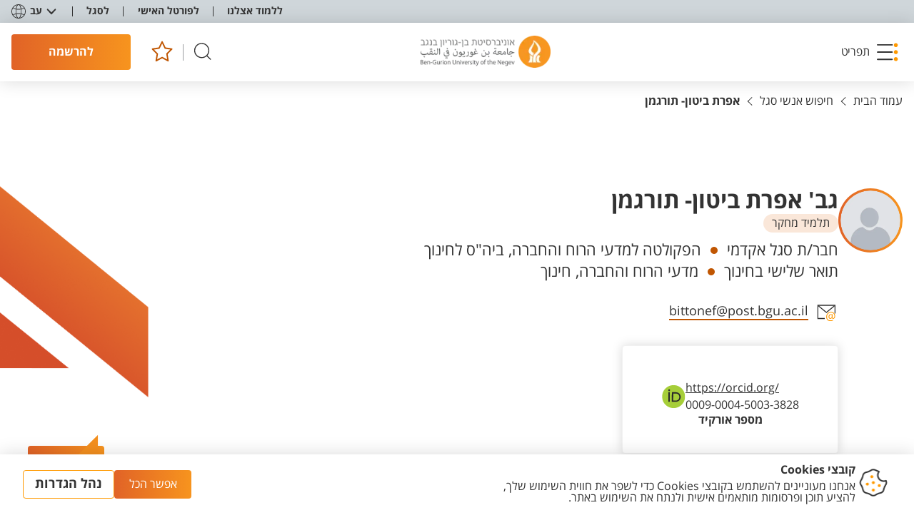

--- FILE ---
content_type: text/html; charset=utf-8
request_url: https://www.bgu.ac.il/staffmemberslobby/bittonef/
body_size: 26504
content:


<!DOCTYPE html>
<html lang="he-IL" dir="rtl">
<head>

    


    <base href="/" />

        



<meta http-equiv="Content-type" content="text/html;charset=utf-8">
<meta name="viewport" content="width=device-width, initial-scale=1, maximum-scale=1.0">

<title>EFRAT BITTON</title>
    <meta name="description" content="אקדמי זוטר">
<meta name="author" content="Ben Gurion University">
    <link rel="canonical" href="http://www.bgu.ac.il/staffmemberslobby/bittonef/" />
<meta property="og:title" content="EFRAT BITTON" />
    <meta property="og:description" content="אקדמי זוטר" />
    <meta property="og:url" content="http://www.bgu.ac.il/staffmemberslobby/bittonef/" />
    <meta property="og:image" itemprop="image" content="http://www.bgu.ac.il/media/huhhni3v/bgu-letters_1200x630.png" />
<meta property="og:type" content="website" />

<meta name="robots" content="max-snippet:-1,max-image-preview:large,max-video-preview:-1" />


            <link rel="alternate" hreflang="en-us" href="http://www.bgu.ac.il/en/staffmemberslobby/bittonef/" />
            <link rel="alternate" hreflang="he-il" href="http://www.bgu.ac.il/staffmemberslobby/bittonef/" />
            <link rel="alternate" hreflang="ar" href="http://www.bgu.ac.il/ar/staffmemberslobby/bittonef/" />

    <link rel="shortcut icon" type="image/x-icon" href="/Content/favicon/favicon.ico" />

    
<script>
    window.GDPRConfig = {"popup_title":"קובצי Cookies","popup_text":"אנחנו מעוניינים להשתמש בקובצי Cookies כדי לשפר את חווית השימוש שלך, להציע תוכן ופרסומות מותאמים אישית ולנתח את השימוש באתר.","popup_icon":"/media/oiolospb/cookie.png","accept_button_text":"אפשר הכל","declined_text":"לא מאפשר","advenced_button_text":"נהל הגדרות","default_group":"group_4","content_before_slider":"<p>אנחנו עושים שימוש בטכנולוגיות ניטור מסוימות, כגון קובצי עוגיות<span> </span><span>(cookies)</span><span>,</span><span> </span>פיקסלים, תגיות וסקריפטים (להלן ביחד: \"<strong>עוגיות</strong>\") המוטמעות בנכסים הדיגיטליים של האוניברסיטה.</p>\n<p>טכנולוגיות אלה אוספות ומנתחות נתונים על אופן השימוש בנכסים הדיגיטליים למטרות המפורטות להלן. חלק מהעוגיות מופעלות על-ידינו (\"עוגיות צד ראשון\") וחלק מופעלות על-ידי שותפים חיצוניים המספקים לנו שירותי ניתוח נתונים, פרסום ושיווק (\"<strong>עוגיות צד שלישי</strong>\"), אשר עשויים לעשות שימוש במידע שנאסף גם לצרכים העסקיים של אותם צדדיים שלישיים<span>.<br /></span><span>למידע נוסף, אנא עיין ב<a href=\"https://www.bgu.ac.il/general/privacy/\">מדיניות הפרטיות</a> שלנו</span><span>.</span></p>\n<p>באפשרותך לנהל את העדפות השימוש בעוגיות למטה. עוגיות הכרחיות תמיד מופעלות כדי להבטיח את פעולתו התקינה של האתר. עבור סוגי עוגיות נוספים, באפשרותך לבחור אם לקבל או לדחות את השימוש בהן.</p>","accepted_text":"מאפשר","save_btn":"שמור","cookies_groups":{"group_1":{"key":"1","name":"הכרחי","enable":true,"icon":"fas fa-check","list":["מאפשרים לך לנווט בין עמודים מבלי לאבד מידע אודות פעולות חיוניות שביצעת בSession למשל שמירה למועדפים","מספקים לך תוכן דיגיטלי שמתאים לדרישות הטכניות שלך","זוכרים את הפעולות שביצעת בעבר ","עוזר לנו לחלק עומסים בין השרתים שלנו בעת טעינת דפים באתר","מאפשר לנו לזהות אותך בפורטל הסטודנטים (רק אם הזדהת) "],"blocked_url":["https://cdnjs.cloudflare.com*","https://cdnjs.cloudflare.com/ajax/libs/jquery/3.7.1/jquery.min.js"],"local_cookies_name":["cookiesAccepted",".AspNetCore*","ARRAffinity*","AEC","G_ENABLED_IDPS*","NID*","gdprPluginGroup","gdprPlugin","_gid*","group_1","group_2","group_3","group_4","x-ms-routing-name","TiPMix","G_AUTHUSER_H*","cookiesAccepted"]},"group_2":{"key":"2","name":"פונקציונאלי","enable":true,"icon":"fas fa-cog","list":["מאפשרות לאתר פונקציונליות של טפסים","שומרות העדפות משתמש, כמו בחירת שפה או אזור","מאפשרות שמירת התחברות למשתמשים חוזרים","תומכות בכלי צ'אט חי או מערכות תמיכה למשתמשים","זוכרות הגדרות לניגון מדיה, כמו רמות עוצמת קול"],"blocked_url":["https://www.youtube.com/*","https://apis.google.com/*","https://maps.googleapis.com/*","https://www.gstatic.com/*"],"local_cookies_name":["UMB_UPDCHK","_tt_enable_cookie","VISITOR_INFO*","ttcsid*"]},"group_3":{"key":"3","name":"אנליטיקות","enable":true,"icon":"fas fa-chart-bar","list":["אוספות נתונים אודות שימושך באתר כדי לשפר את הביצועים וחוויית המשתמש","עוקבות אחר צפיות בדפים, זמן שהייה בדפים ונתיבי ניווט של המשתמשים","מזהות ומתקנות שגיאות או בעיות באתר","מודדות את היעילות של קמפיינים ומבצעים"],"blocked_url":["https://analytics.tiktok.com*","https://www.google-analytics.com/analytics.js*"],"local_cookies_name":["_ga*","_cs*"]},"group_4":{"key":"4","name":"מידע שיווקי","enable":true,"icon":"fas fa-exchange-alt","list":["מספקות פרסומות ותכנים שיווקיים מותאמים אישית","עוקבות אחר אינטראקציות משתמשים עם פרסומות כדי למדוד את יעילותן","מונעות חשיפה חוזרת לאותן פרסומות","מספקות שיווק ממוקד בהתבסס על התנהגות גלישה","משתפות מידע עם מפרסמים חיצוניים כדי לספק תוכן מותאם אישית"],"blocked_url":[" https://connect.facebook.net/*","https://connect.facebook.net/en_US/fbevents.js","https://googleads.g.doubleclick.net/*","https://www.googletagmanager.com/gtm.js*","https://static.hj.contentsquare.net*","https://t.contentsquare.net*","https://www.googletagmanager.com/gtag*","https://connect.facebook.net/signals/config*","https://s.go-mpulse.net*"],"local_cookies_name":["poptin*","_gid","_gat*","_ttp","_gcl_au","undefined","poptin_last_visit","poptin_session","poptin_referrer","poptin_referrer_protocol","poptin_previous_url","poptin_previous_url_protocol","poptin_o_a_d_efa1aa7c67d5b","poptin_o_a_v_efa1aa7c67d5b","_fbp*","RT*"]}},"modal_top_title":"אנחנו משתמשים בעוגיות","modal_internal_title":""}
</script>
<script type="text/javascript" src="/GDPR-package/ct-ultimate-gdpr.min.js"></script>
<script type="text/javascript" src="/GDPR-package/init.js"></script>
        
<!-- Google Tag Manager -->
<script>(function(w,d,s,l,i){w[l]=w[l]||[];w[l].push({'gtm.start':
new Date().getTime(),event:'gtm.js'});var f=d.getElementsByTagName(s)[0],
j=d.createElement(s),dl=l!='dataLayer'?'&l='+l:'';j.async=true;j.src=
'https://www.googletagmanager.com/gtm.js?id='+i+dl;f.parentNode.insertBefore(j,f);
})(window,document,'script','dataLayer','GTM-MXJMKRS');</script>
<!-- End Google Tag Manager -->

<script>
    (function (c, s, q, u, a, r, e) {
        c.hj=c.hj||function(){(c.hj.q=c.hj.q||[]).push(arguments)};
        c._hjSettings = { hjid: a };
        r = s.getElementsByTagName('head')[0];
        e = s.createElement('script');
        e.async = true;
        e.src = q + c._hjSettings.hjid + u;
        r.appendChild(e);
    })(window, document, 'https://static.hj.contentsquare.net/c/csq-', '.js', 5283222);
</script>

<!-- Meta Pixel Code -->
<script>
!function(f,b,e,v,n,t,s)
{if(f.fbq)return;n=f.fbq=function(){n.callMethod?
n.callMethod.apply(n,arguments):n.queue.push(arguments)};
if(!f._fbq)f._fbq=n;n.push=n;n.loaded=!0;n.version='2.0';
n.queue=[];t=b.createElement(e);t.async=!0;
t.src=v;s=b.getElementsByTagName(e)[0];
s.parentNode.insertBefore(t,s)}(window, document,'script',
'https://connect.facebook.net/en_US/fbevents.js');
fbq('init', '1367566711251288');
fbq('track', 'PageView');
</script>
<noscript><img height="1" width="1" style="display:none"
src="https://www.facebook.com/tr?id=1367566711251288&ev=PageView&noscript=1"
/></noscript>
<!-- End Meta Pixel Code -->
 
<!-- Meta Pixel Code -->
<script>
  !function(f,b,e,v,n,t,s)
  {if(f.fbq)return;n=f.fbq=function(){n.callMethod?
  n.callMethod.apply(n,arguments):n.queue.push(arguments)};
  if(!f._fbq)f._fbq=n;n.push=n;n.loaded=!0;n.version='2.0';
  n.queue=[];t=b.createElement(e);t.async=!0;
  t.src='https://connect.facebook.net/en_US/fbevents.js';
  s=b.getElementsByTagName(e)[0];
  s.parentNode.insertBefore(t,s)}(window, document,'script');
  fbq('init', '214898949192335');
  fbq('track', 'PageView');
</script>
<noscript>
  <img height="1" width="1" style="display:none"
       src=https://www.facebook.com/tr?id=214898949192335&ev=PageView&noscript=1/>
</noscript>
<!-- End Meta Pixel Code -->

<script type="text/javascript">
_linkedin_partner_id = "8514361";
window._linkedin_data_partner_ids = window._linkedin_data_partner_ids || [];
window._linkedin_data_partner_ids.push(_linkedin_partner_id);
</script><script type="text/javascript">
(function(l) {
if (!l){window.lintrk = function(a,b){window.lintrk.q.push([a,b])};
window.lintrk.q=[]}
var s = document.getElementsByTagName("script")[0];
var b = document.createElement("script");
b.type = "text/javascript";b.async = true;
b.src = "https://snap.licdn.com/li.lms-analytics/insight.min.js";
s.parentNode.insertBefore(b, s);})(window.lintrk);
</script>
<noscript>
<img height="1" width="1" style="display:none;" alt="" src="https://px.ads.linkedin.com/collect/?pid=8514361&fmt=gif" />
</noscript>

<script src="https://t.contentsquare.net/uxa/44f449ec562c5.js"></script>

<!-- Taboola Pixel Code -->
<script type='text/javascript'>
  window._tfa = window._tfa || [];
  window._tfa.push({notify: 'event', name: 'page_view', id: 1963245});
  !function (t, f, a, x) {
         if (!document.getElementById(x)) {
            t.async = 1;t.src = a;t.id=x;f.parentNode.insertBefore(t, f);
         }
  }(document.createElement('script'),
  document.getElementsByTagName('script')[0],
  '//cdn.taboola.com/libtrc/unip/1963245/tfa.js',
  'tb_tfa_script');
</script>
<!-- End of Taboola Pixel Code -->


    
    <link href="/sb/css-bundle.css.v792fdd903b233a23e3a16229149c460a5720fe3a" rel="stylesheet">
    
    <link rel="apple-touch-icon" sizes="180x180" href="/Content/favicon/apple-touch-icon.png">
    <link rel="icon" type="image/png" sizes="32x32" href="/Content/favicon/favicon-32x32.png">
    <link rel="icon" type="image/png" sizes="16x16" href="/Content/favicon/favicon-16x16.png">
    <link rel="manifest" href="/Content/favicon/site.webmanifest">
    <link rel="mask-icon" color="#5bbad5" href="/Content/favicon/safari-pinned-tab.svg">
    <link rel="shortcut icon" href="/Content/favicon/favicon.ico">
    <meta name="msapplication-TileColor" content="#da532c">
    <meta name="msapplication-config" content="/Content/favicon/browserconfig.xml">
    <meta name="theme-color" content="#ffffff">

                              <script>!function(e){var n="https://s.go-mpulse.net/boomerang/";if("False"=="True")e.BOOMR_config=e.BOOMR_config||{},e.BOOMR_config.PageParams=e.BOOMR_config.PageParams||{},e.BOOMR_config.PageParams.pci=!0,n="https://s2.go-mpulse.net/boomerang/";if(window.BOOMR_API_key="UZM67-Y2Z6J-MGUT7-GZTUD-95GEH",function(){function e(){if(!o){var e=document.createElement("script");e.id="boomr-scr-as",e.src=window.BOOMR.url,e.async=!0,i.parentNode.appendChild(e),o=!0}}function t(e){o=!0;var n,t,a,r,d=document,O=window;if(window.BOOMR.snippetMethod=e?"if":"i",t=function(e,n){var t=d.createElement("script");t.id=n||"boomr-if-as",t.src=window.BOOMR.url,BOOMR_lstart=(new Date).getTime(),e=e||d.body,e.appendChild(t)},!window.addEventListener&&window.attachEvent&&navigator.userAgent.match(/MSIE [67]\./))return window.BOOMR.snippetMethod="s",void t(i.parentNode,"boomr-async");a=document.createElement("IFRAME"),a.src="about:blank",a.title="",a.role="presentation",a.loading="eager",r=(a.frameElement||a).style,r.width=0,r.height=0,r.border=0,r.display="none",i.parentNode.appendChild(a);try{O=a.contentWindow,d=O.document.open()}catch(_){n=document.domain,a.src="javascript:var d=document.open();d.domain='"+n+"';void(0);",O=a.contentWindow,d=O.document.open()}if(n)d._boomrl=function(){this.domain=n,t()},d.write("<bo"+"dy onload='document._boomrl();'>");else if(O._boomrl=function(){t()},O.addEventListener)O.addEventListener("load",O._boomrl,!1);else if(O.attachEvent)O.attachEvent("onload",O._boomrl);d.close()}function a(e){window.BOOMR_onload=e&&e.timeStamp||(new Date).getTime()}if(!window.BOOMR||!window.BOOMR.version&&!window.BOOMR.snippetExecuted){window.BOOMR=window.BOOMR||{},window.BOOMR.snippetStart=(new Date).getTime(),window.BOOMR.snippetExecuted=!0,window.BOOMR.snippetVersion=12,window.BOOMR.url=n+"UZM67-Y2Z6J-MGUT7-GZTUD-95GEH";var i=document.currentScript||document.getElementsByTagName("script")[0],o=!1,r=document.createElement("link");if(r.relList&&"function"==typeof r.relList.supports&&r.relList.supports("preload")&&"as"in r)window.BOOMR.snippetMethod="p",r.href=window.BOOMR.url,r.rel="preload",r.as="script",r.addEventListener("load",e),r.addEventListener("error",function(){t(!0)}),setTimeout(function(){if(!o)t(!0)},3e3),BOOMR_lstart=(new Date).getTime(),i.parentNode.appendChild(r);else t(!1);if(window.addEventListener)window.addEventListener("load",a,!1);else if(window.attachEvent)window.attachEvent("onload",a)}}(),"".length>0)if(e&&"performance"in e&&e.performance&&"function"==typeof e.performance.setResourceTimingBufferSize)e.performance.setResourceTimingBufferSize();!function(){if(BOOMR=e.BOOMR||{},BOOMR.plugins=BOOMR.plugins||{},!BOOMR.plugins.AK){var n=""=="true"?1:0,t="",a="aoj7fnixibybo2lmxvjq-f-3c85aeaf1-clientnsv4-s.akamaihd.net",i="false"=="true"?2:1,o={"ak.v":"39","ak.cp":"1773902","ak.ai":parseInt("1155033",10),"ak.ol":"0","ak.cr":8,"ak.ipv":4,"ak.proto":"h2","ak.rid":"2d23a44c","ak.r":42170,"ak.a2":n,"ak.m":"dscb","ak.n":"essl","ak.bpcip":"3.147.242.0","ak.cport":56034,"ak.gh":"23.52.43.23","ak.quicv":"","ak.tlsv":"tls1.3","ak.0rtt":"","ak.0rtt.ed":"","ak.csrc":"-","ak.acc":"","ak.t":"1768734035","ak.ak":"hOBiQwZUYzCg5VSAfCLimQ==+H8IcR1ytvRlCf/0ugD4JEqi9rvQeH/rE8bAVIRWOE6gplZivPr04UZh4Aa2db9i4IXy3SqSA6yMrgZRSQxkOtvH+0yJOaZF1F67Zu3cpdHIJvhw3XdV5B1qFt7HPHcv0cq4IZPVDjc5ZMfI2jSKPuVKCUBArpQS0RiSnyFEvULz3hHF1yElANCStLchfbr3WNUZERiYoOx8DzVr+TfSckKWuherH/80kxkbIfKbwycMtl2jxZg6CLv/Bdks35K1bHWo5tjH47RiiD0K1zLHj9NhgkljRM4t52mz6Zi2ACWtWgwi1oO3RWdbicnctxtGyLvn+sx2xHeYes9a2jwkmkLzG+v36+dzxbPtfgDgtJVMM7O2zVqCLFIRw/eXm+a1ZMVvkm7F61a/m7xnat+njCiRRXNSVzqIBHC8wUxQjE8=","ak.pv":"69","ak.dpoabenc":"","ak.tf":i};if(""!==t)o["ak.ruds"]=t;var r={i:!1,av:function(n){var t="http.initiator";if(n&&(!n[t]||"spa_hard"===n[t]))o["ak.feo"]=void 0!==e.aFeoApplied?1:0,BOOMR.addVar(o)},rv:function(){var e=["ak.bpcip","ak.cport","ak.cr","ak.csrc","ak.gh","ak.ipv","ak.m","ak.n","ak.ol","ak.proto","ak.quicv","ak.tlsv","ak.0rtt","ak.0rtt.ed","ak.r","ak.acc","ak.t","ak.tf"];BOOMR.removeVar(e)}};BOOMR.plugins.AK={akVars:o,akDNSPreFetchDomain:a,init:function(){if(!r.i){var e=BOOMR.subscribe;e("before_beacon",r.av,null,null),e("onbeacon",r.rv,null,null),r.i=!0}return this},is_complete:function(){return!0}}}}()}(window);</script></head>
<body class="main externalwebsite_class  " dir="rtl">
        
<!-- Google Tag Manager (noscript) -->
<noscript><iframe src=https://www.googletagmanager.com/ns.html?id=GTM-MXJMKRS
height="0" width="0" style="display:none;visibility:hidden"></iframe></noscript>
<!-- End Google Tag Manager (noscript) -->

 
<!-- Meta Pixel Code -->
<script>
  !function(f,b,e,v,n,t,s)
  {if(f.fbq)return;n=f.fbq=function(){n.callMethod?
  n.callMethod.apply(n,arguments):n.queue.push(arguments)};
  if(!f._fbq)f._fbq=n;n.push=n;n.loaded=!0;n.version='2.0';
  n.queue=[];t=b.createElement(e);t.async=!0;
  t.src='https://connect.facebook.net/en_US/fbevents.js';
  s=b.getElementsByTagName(e)[0];
  s.parentNode.insertBefore(t,s)}(window, document,'script');
  fbq('init', '214898949192335');
  fbq('track', 'PageView');
</script>
<noscript>
  <img height="1" width="1" style="display:none"
       src=https://www.facebook.com/tr?id=214898949192335&ev=PageView&noscript=1/>
</noscript>
<!-- End Meta Pixel Code -->

    
    
<div id="skip" class="skip">
    <span class="sr-only">תפריט נגישות</span>
    <ul class="skip-ul clear-ul-style">
        <li>
            <a class="hidden-link" href="javascript:accessibilityHandler.scrollToMainContent();">דלג לתוכן עמוד</a>
        </li>
        <li>
            <a class="hidden-link" href="javascript:accessibilityHandler.openMainMenu();">דלג לתפריט</a>
        </li>
        <li>
            <a class="hidden-link" href="javascript:accessibilityHandler.scrollTo('footer','.link--footer-column:first');">דלג לפוטר</a>
        </li>
    </ul>
</div>


        <header class="header" >
   
<div class="header__top" >
   
    <nav class="header__menu">

        <ul class="header__menu-ul">

                <li class="header__menu-li" >
                   
                    <a class="link link--top " href="http://www.bgu.ac.il/welcome/" tabindex="0" target="_self">
                        <div class="link__text">ללמוד אצלנו</div>
                    </a>

                </li>
                <li class="header__menu-li" >
                   
                    <a class="link link--top " href="https://portal.bgu.ac.il/private/home" tabindex="0" target="_blank">
                        <div class="link__text">לפורטל האישי</div>
                    </a>

                </li>
                <li class="header__menu-li" >
                   
                    <a class="link link--top " href="http://www.bgu.ac.il/faculty-lobby/" tabindex="0" target="_self">
                        <div class="link__text">לסגל</div>
                    </a>

                </li>
        </ul>
    </nav>

    
<div class="lang-block js-dmi js-close-outside" data-lang role="listbox">
    <button class="lang-block__body" aria-haspopup="listbox" aria-label="מחליף שפה" aria-expanded="false" tabindex="0" aria-activedescendant="selected-language-id">
        <div class="lang-block__icon">
            <svg width="20" height="20" viewBox="0 0 20 20" xmlns="http://www.w3.org/2000/svg">
                <path d="M10 0C4.5 0 0 4.5 0 10C0 15.5 4.5 20 10 20C15.5 20 20 15.5 20 10C20 4.5 15.5 0 10 0ZM10 19.1111C8.83333 19.1111 7.61111 17 7.05556 13.6667C8 13.5 9 13.3889 10 13.3889C11 13.3889 12 13.5 12.9444 13.6667C12.3889 17 11.1667 19.1111 10 19.1111ZM10 12.5C8.94444 12.5 7.88889 12.6111 6.94444 12.7778C6.83333 11.9444 6.77778 11 6.77778 10C6.77778 9 6.83333 8.11111 6.94444 7.22222C7.94444 7.38889 8.94444 7.5 10 7.5C11.0556 7.5 12.1111 7.38889 13.0556 7.22222C13.1667 8.05556 13.2222 9 13.2222 10C13.2222 11 13.1667 11.8889 13.0556 12.7778C12.1111 12.6111 11.0556 12.5 10 12.5ZM10 0.888889C11.1667 0.888889 12.3889 3 12.9444 6.33333C12 6.5 11 6.61111 10 6.61111C9 6.61111 8 6.5 7.05556 6.33333C7.61111 3 8.83333 0.888889 10 0.888889ZM13.9444 7.05556C15.4444 6.72222 16.7778 6.11111 17.8333 5.38889C18.6111 6.72222 19.1111 8.33333 19.1111 10C19.1111 11.6667 18.6667 13.2222 17.8333 14.6111C16.7778 13.8889 15.4444 13.3333 13.9444 12.9444C14.0556 12 14.1111 11.0556 14.1111 10C14.1111 8.94444 14.0556 8 13.9444 7.05556ZM17.3333 4.66667C16.3889 5.33333 15.2222 5.83333 13.8333 6.16667C13.5 3.94444 12.8333 2.16667 11.9444 1.11111C14.1667 1.61111 16.0556 2.88889 17.3333 4.66667ZM8.05556 1.11111C7.22222 2.16667 6.55556 3.94444 6.16667 6.16667C4.77778 5.83333 3.55556 5.33333 2.66667 4.66667C3.94444 2.88889 5.83333 1.61111 8.05556 1.11111ZM2.16667 5.38889C3.22222 6.11111 4.55556 6.66667 6.05556 7.05556C5.94444 8 5.88889 8.94444 5.88889 10C5.88889 11.0556 5.94444 12 6.05556 12.9444C4.55556 13.2778 3.22222 13.8889 2.16667 14.6111C1.38889 13.2222 0.888889 11.6667 0.888889 10C0.888889 8.33333 1.38889 6.77778 2.16667 5.38889ZM2.66667 15.3333C3.61111 14.6667 4.77778 14.1667 6.16667 13.8333C6.5 16.0556 7.16667 17.8333 8.05556 18.8889C5.83333 18.3889 3.94444 17.1111 2.66667 15.3333ZM11.9444 18.8889C12.7778 17.8333 13.4444 16.0556 13.8333 13.8333C15.2222 14.1667 16.4444 14.6667 17.3333 15.3333C16.0556 17.1111 14.1667 18.3889 11.9444 18.8889Z"></path>
            </svg>
        </div>
        <div class="lang-block__name js-lang-name">עב</div>
        <div class="lang-block__arrow">
            <svg width="14" height="9" viewBox="0 0 14 9" xmlns="http://www.w3.org/2000/svg">
                <path d="M2.39425 0.647361C2.01504 0.245843 1.38213 0.22776 0.980613 0.606971C0.579094 0.986183 0.561011 1.61909 0.940223 2.02061L2.39425 0.647361ZM7.00057 6.98104L6.27356 7.66767L7.00057 8.43744L7.72758 7.66766L7.00057 6.98104ZM13.0609 2.02061C13.4401 1.61909 13.422 0.986181 13.0205 0.606969C12.619 0.227758 11.9861 0.245841 11.6069 0.647359L13.0609 2.02061ZM0.940223 2.02061L6.27356 7.66767L7.72758 6.29442L2.39425 0.647361L0.940223 2.02061ZM7.72758 7.66766L13.0609 2.02061L11.6069 0.647359L6.27356 6.29442L7.72758 7.66766Z"></path>
            </svg>
        </div>

        <ul class="lang-block__dropdown clear-ul-style" role="listbox" id="lang-list" aria-labelledby="lang-list1">
                    <li class="lang-block__item js-language-item" has-external-link="false" lang-key="en-US" role="option" id="lang-list1" tabindex="0" aria-label="למעבר לשפה האנגלית" data-name="EN" language-url=http://www.bgu.ac.il/en/staffmemberslobby/bittonef/><a href="http://www.bgu.ac.il/en/staffmemberslobby/bittonef/" target="_self">English</a></li>
                    <li class="lang-block__item is-current js-language-item" has-external-link="false" lang-key="he-IL" aria-selected="true" role="option" id="lang-list2" tabindex="0" aria-label="למעבר לשפה העברית" data-name="עב" language-url=http://www.bgu.ac.il/staffmemberslobby/bittonef/><a href="http://www.bgu.ac.il/staffmemberslobby/bittonef/" target="_self">עברית</a></li>
                    <li class="lang-block__item js-language-item" has-external-link="false" lang-key="ar" role="option" id="lang-list3" tabindex="0" aria-label="למעבר לשפה הערבית" data-name="عربيه" language-url=http://www.bgu.ac.il/ar/staffmemberslobby/bittonef/><a href="http://www.bgu.ac.il/ar/staffmemberslobby/bittonef/" target="_self">عربيه</a></li>
        </ul>
    </button>
</div>
</div>

   

<div class="header__mid">
    <button class="burger" role="button" aria-expanded="false" aria-controls="nav-menu" tabindex="0">
        <span class="burger__img">
            <img src="/Content/Images/icons/burger.svg"
                 width="30" height="26" alt="">

        </span>
        <span class="burger__img">
            <svg width="22" height="22" viewBox="0 0 22 22" xmlns="http://www.w3.org/2000/svg">
                <path
                    d="M20.5994 1.39941L1.39941 20.5994M1.39941 1.39941L20.5994 20.5994" stroke-width="2"
                    stroke-linecap="round" stroke-linejoin="round">
                </path>
            </svg>
        </span>
        <span
            class="burger__text">
            תפריט
        </span>
    </button>
<a aria-label="לוגו אוניברסיטת בן-גוריון בנגב" class="logo" href="/" tabindex="0" target="_self">
               <img alt="אוניברסיטת בן-גוריון בנגב" src="/media/5rgd1k0q/logo.png?format=webp"></img>
           </a>    <div class="header__icons">
        <button class="button button--search js-open-search" tabindex="0" aria-label="חיפוש">
            <svg width="26" height="20" viewBox="0 0 20 20" xmlns="http://www.w3.org/2000/svg">
                <path fill-rule="evenodd" clip-rule="evenodd"
                      d="M2.3501 8.43711C2.3501 4.79893 5.29942 1.84961 8.9376 1.84961C12.5758 1.84961 15.5251 4.79893 15.5251 8.43711C15.5251 12.0753 12.5758 15.0246 8.9376 15.0246C5.29942 15.0246 2.3501 12.0753 2.3501 8.43711ZM8.9376 0.849609C4.74714 0.849609 1.3501 4.24665 1.3501 8.43711C1.3501 12.6276 4.74714 16.0246 8.9376 16.0246C10.8529 16.0246 12.6024 15.315 13.9376 14.1442L17.359 17.5657C17.5543 17.7609 17.8709 17.7609 18.0662 17.5657C18.2614 17.3704 18.2614 17.0538 18.0662 16.8586L14.6447 13.4371C15.8154 12.1019 16.5251 10.3524 16.5251 8.43711C16.5251 4.24665 13.1281 0.849609 8.9376 0.849609Z"></path>
            </svg>
        </button>
        <div class="header__icons-stick"></div>
<a aria-label="למועדפים" class="button button--favorite js-head-favorite" href="/favorites/" tabindex="0" target="_self">
                       <div class="button__count"></div>
                       <svg width="26" height="26" viewBox="0 0 23 24" xmlns="http://www.w3.org/2000/svg">
                           <path d="M11.9417 17.7293L5.49256 21.125L6.7245 13.9328L1.5 8.83982L8.70981 7.79338L11.9344 1.25L15.1589 7.79338L22.3688 8.83982L17.1442 13.9328L18.3762 21.125L11.9417 17.7293Z"
                                 stroke-width="1.5" stroke-linecap="round" stroke-linejoin="round"></path>
                       </svg>
                   </a>        <a aria-label="להרשמה" class="button button--default-hover button--header" href="http://www.bgu.ac.il/welcome/register/" role="button" tabindex="0" target="_self">
                   <span class="button__text button__text--mob"> להרשמה</span>
                   <span
                       class="button__text-desk">
                       להרשמה
                   </span>
               </a>


    </div>
</div>
</header>

            <div class="small-menu js-dmi" data-toggle>
    <button class="widget-button" aria-expanded="false" tabindex="0">
        <span class="widget-button__text">צרו קשר</span>
    </button>

    <ul class="small-menu__body clear-ul-style" role="list">

<li> 
    <a aria-label="פנייה" class="drop-link requestLink" href="/general-contact-us/" tabindex="-1" target="_self">
        <div class="drop-link__img">
                <img alt="פנייה" height="24" src="/media/yxnnlsgu/contactus.svg" width="24"></img>
        </div>
        <div class="drop-link__text">פנייה</div>
    </a>
</li>
<li>
    <a aria-label="טלפון" class="drop-link" href="tel:08-6461111" tabindex="-1" target="_self">
        <div class="drop-link__img">
                <img alt="טלפון" class="lazy" height="24" src="/media/xbxhz3cq/phone.svg" width="24"></img>
        </div>
         <div class="drop-link__text drop-link__text--desk">טלפון</div>
    </a>
    </li>
    </ul>

</div>

        



<div class="nav-menu" id="nav-menu" >
    <div class="nav-menu__body" id="menu">
        <div class="nav-menu__sidebar">
    <div class="nav-menu__big-links">
<a class="big-link" href="/welcome/ba/catalog/#" tabindex="0" target="_self">
                    <div class="big-link__icon"></div>
                    <div class="big-link__body">
                        <div class="big-link__text">קטלוג הלימודים לתואר ראשון</div>
                        <div class="big-link__arrow">
                            <svg width="25" height="17" viewbox="0 0 25 17" xmlns="http://www.w3.org/2000/svg">
                                <path fill-rule="evenodd" clip-rule="evenodd"
                                      d="M0 8.50014C0 8.29399 0.0859375 8.0971 0.228905 7.94885L7.9625 0.22845C8.26797 -0.076536 8.7625 -0.0757639 9.06719 0.22845C9.37266 0.532665 9.37266 1.02682 9.06719 1.33103L2.66641 7.72031H24.2188C24.65 7.72031 25 8.0693 25 8.50014C25 8.93099 24.65 9.27998 24.2188 9.27998H2.66719L9.06719 15.6693C9.37266 15.9735 9.37188 16.4676 9.06719 16.7718C8.76172 17.0761 8.26719 17.0761 7.9625 16.7718L0.228905 9.05144C0.0828114 8.90551 0.00234413 8.70476 0 8.50014Z">
                                </path>
                            </svg>
                        </div>
                    </div>
                 </a><a class="big-link" href="/welcome/ma/catalog/#" tabindex="0" target="_self">
                    <div class="big-link__icon"></div>
                    <div class="big-link__body">
                        <div class="big-link__text">קטלוג הלימודים לתואר שני</div>
                        <div class="big-link__arrow">
                            <svg width="25" height="17" viewbox="0 0 25 17" xmlns="http://www.w3.org/2000/svg">
                                <path fill-rule="evenodd" clip-rule="evenodd"
                                      d="M0 8.50014C0 8.29399 0.0859375 8.0971 0.228905 7.94885L7.9625 0.22845C8.26797 -0.076536 8.7625 -0.0757639 9.06719 0.22845C9.37266 0.532665 9.37266 1.02682 9.06719 1.33103L2.66641 7.72031H24.2188C24.65 7.72031 25 8.0693 25 8.50014C25 8.93099 24.65 9.27998 24.2188 9.27998H2.66719L9.06719 15.6693C9.37266 15.9735 9.37188 16.4676 9.06719 16.7718C8.76172 17.0761 8.26719 17.0761 7.9625 16.7718L0.228905 9.05144C0.0828114 8.90551 0.00234413 8.70476 0 8.50014Z">
                                </path>
                            </svg>
                        </div>
                    </div>
                 </a><a class="big-link" href="/welcome/ba/why-ben-gurion-university/" tabindex="0" target="_self">
                    <div class="big-link__icon"></div>
                    <div class="big-link__body">
                        <div class="big-link__text">למה בן-גוריון</div>
                        <div class="big-link__arrow">
                            <svg width="25" height="17" viewbox="0 0 25 17" xmlns="http://www.w3.org/2000/svg">
                                <path fill-rule="evenodd" clip-rule="evenodd"
                                      d="M0 8.50014C0 8.29399 0.0859375 8.0971 0.228905 7.94885L7.9625 0.22845C8.26797 -0.076536 8.7625 -0.0757639 9.06719 0.22845C9.37266 0.532665 9.37266 1.02682 9.06719 1.33103L2.66641 7.72031H24.2188C24.65 7.72031 25 8.0693 25 8.50014C25 8.93099 24.65 9.27998 24.2188 9.27998H2.66719L9.06719 15.6693C9.37266 15.9735 9.37188 16.4676 9.06719 16.7718C8.76172 17.0761 8.26719 17.0761 7.9625 16.7718L0.228905 9.05144C0.0828114 8.90551 0.00234413 8.70476 0 8.50014Z">
                                </path>
                            </svg>
                        </div>
                    </div>
                 </a>    </div>

    <div class="nav-menu__img">
        <img alt="side-bar-image" class="lazy" data-src="/media/34znhw0v/student-with-lap-top.png" height="328" src="/Content/Images/empty.gif?format=webp" width="492"></img>

    </div>
</div>
        
<div class="nav-menu__wrap">
    <button class="nav-menu__close js-close-menu" tabindex="0"  aria-label="סגירה">
        <svg width="22" height="22" viewBox="0 0 22 22" xmlns="http://www.w3.org/2000/svg">
            <path d="M20.5994 1.39941L1.39941 20.5994M1.39941 1.39941L20.5994 20.5994" stroke-width="2"
                  stroke-linecap="round" stroke-linejoin="round"></path>
        </svg>
    </button>
    <div class="nav-menu__scroll">
        <div class="nav-menu__list js-menu">

            <div class="nav-menu__column">
                <div class="nav-menu__back" role="button" >
                    <span>תפריט</span>
                </div>
                <div class="nav-menu__column-list">
                            <button class="nav-menu__list-item" aria-label="רוצה ללמוד אצלנו?" data-id="1" aria-haspopup="true" aria-expanded="false" tabindex="0">
                                <div class="nav-link">
                                    <div class="nav-link__text">רוצה ללמוד אצלנו?</div>
                                    <div class="nav-link__arrow">
                                        <svg width="8" height="14" viewBox="0 0 8 14" xmlns="http://www.w3.org/2000/svg">
                                            <path d="M6.9707 0.75L0.970703 6.80789L6.9707 13.25" stroke-width="0.75"
                                          stroke-linecap="round" stroke-linejoin="round"></path>
                                        </svg>
                                    </div>
                                </div>
                            </button>
                            <button class="nav-menu__list-item" aria-label="על אודות" data-id="2" aria-haspopup="true" aria-expanded="false" tabindex="0">
                                <div class="nav-link">
                                    <div class="nav-link__text">על אודות</div>
                                    <div class="nav-link__arrow">
                                        <svg width="8" height="14" viewBox="0 0 8 14" xmlns="http://www.w3.org/2000/svg">
                                            <path d="M6.9707 0.75L0.970703 6.80789L6.9707 13.25" stroke-width="0.75"
                                          stroke-linecap="round" stroke-linejoin="round"></path>
                                        </svg>
                                    </div>
                                </div>
                            </button>
                            <button class="nav-menu__list-item" aria-label="מחקר ופיתוח" data-id="3" aria-haspopup="true" aria-expanded="false" tabindex="0">
                                <div class="nav-link">
                                    <div class="nav-link__text">מחקר ופיתוח</div>
                                    <div class="nav-link__arrow">
                                        <svg width="8" height="14" viewBox="0 0 8 14" xmlns="http://www.w3.org/2000/svg">
                                            <path d="M6.9707 0.75L0.970703 6.80789L6.9707 13.25" stroke-width="0.75"
                                          stroke-linecap="round" stroke-linejoin="round"></path>
                                        </svg>
                                    </div>
                                </div>
                            </button>
                            <button class="nav-menu__list-item" aria-label="אקדמיה" data-id="4" aria-haspopup="true" aria-expanded="false" tabindex="0">
                                <div class="nav-link">
                                    <div class="nav-link__text">אקדמיה</div>
                                    <div class="nav-link__arrow">
                                        <svg width="8" height="14" viewBox="0 0 8 14" xmlns="http://www.w3.org/2000/svg">
                                            <path d="M6.9707 0.75L0.970703 6.80789L6.9707 13.25" stroke-width="0.75"
                                          stroke-linecap="round" stroke-linejoin="round"></path>
                                        </svg>
                                    </div>
                                </div>
                            </button>
                            <button class="nav-menu__list-item" aria-label="מנהלה" data-id="5" aria-haspopup="true" aria-expanded="false" tabindex="0">
                                <div class="nav-link">
                                    <div class="nav-link__text">מנהלה</div>
                                    <div class="nav-link__arrow">
                                        <svg width="8" height="14" viewBox="0 0 8 14" xmlns="http://www.w3.org/2000/svg">
                                            <path d="M6.9707 0.75L0.970703 6.80789L6.9707 13.25" stroke-width="0.75"
                                          stroke-linecap="round" stroke-linejoin="round"></path>
                                        </svg>
                                    </div>
                                </div>
                            </button>
                            <button class="nav-menu__list-item" aria-label="בקמפוס ובקהילה" data-id="6" aria-haspopup="true" aria-expanded="false" tabindex="0">
                                <div class="nav-link">
                                    <div class="nav-link__text">בקמפוס ובקהילה</div>
                                    <div class="nav-link__arrow">
                                        <svg width="8" height="14" viewBox="0 0 8 14" xmlns="http://www.w3.org/2000/svg">
                                            <path d="M6.9707 0.75L0.970703 6.80789L6.9707 13.25" stroke-width="0.75"
                                          stroke-linecap="round" stroke-linejoin="round"></path>
                                        </svg>
                                    </div>
                                </div>
                            </button>
                            <button class="nav-menu__list-item" aria-label="ספריות וארכיונים" data-id="7" aria-haspopup="true" aria-expanded="false" tabindex="0">
                                <div class="nav-link">
                                    <div class="nav-link__text">ספריות וארכיונים</div>
                                    <div class="nav-link__arrow">
                                        <svg width="8" height="14" viewBox="0 0 8 14" xmlns="http://www.w3.org/2000/svg">
                                            <path d="M6.9707 0.75L0.970703 6.80789L6.9707 13.25" stroke-width="0.75"
                                          stroke-linecap="round" stroke-linejoin="round"></path>
                                        </svg>
                                    </div>
                                </div>
                            </button>
                            <button class="nav-menu__list-item" aria-label="בוגרים ובוגרות" data-id="8" aria-haspopup="true" aria-expanded="false" tabindex="0">
                                <div class="nav-link">
                                    <div class="nav-link__text">בוגרים ובוגרות</div>
                                    <div class="nav-link__arrow">
                                        <svg width="8" height="14" viewBox="0 0 8 14" xmlns="http://www.w3.org/2000/svg">
                                            <path d="M6.9707 0.75L0.970703 6.80789L6.9707 13.25" stroke-width="0.75"
                                          stroke-linecap="round" stroke-linejoin="round"></path>
                                        </svg>
                                    </div>
                                </div>
                            </button>
                            <button class="nav-menu__list-item" aria-label="אורחים ושותפים" data-id="9" aria-haspopup="true" aria-expanded="false" tabindex="0">
                                <div class="nav-link">
                                    <div class="nav-link__text">אורחים ושותפים</div>
                                    <div class="nav-link__arrow">
                                        <svg width="8" height="14" viewBox="0 0 8 14" xmlns="http://www.w3.org/2000/svg">
                                            <path d="M6.9707 0.75L0.970703 6.80789L6.9707 13.25" stroke-width="0.75"
                                          stroke-linecap="round" stroke-linejoin="round"></path>
                                        </svg>
                                    </div>
                                </div>
                            </button>
                            <button class="nav-menu__list-item" aria-label="קישורים מהירים" data-id="10" aria-haspopup="true" aria-expanded="false" tabindex="0">
                                <div class="nav-link">
                                    <div class="nav-link__text">קישורים מהירים</div>
                                    <div class="nav-link__arrow">
                                        <svg width="8" height="14" viewBox="0 0 8 14" xmlns="http://www.w3.org/2000/svg">
                                            <path d="M6.9707 0.75L0.970703 6.80789L6.9707 13.25" stroke-width="0.75"
                                          stroke-linecap="round" stroke-linejoin="round"></path>
                                        </svg>
                                    </div>
                                </div>
                            </button>
                    <div class="">
                        <a aria-label="למועדפים" class="mob-favorite" href="/favorites/" tabindex="0" target="_self">
                              <button class="button button--favorite" tabindex="-1">
                                  <div class="mob-favorite__count">99</div>
                                  <svg width="26" height="26" viewBox="0 0 23 24" xmlns="http://www.w3.org/2000/svg">
                                      <path d="M11.9417 17.7293L5.49256 21.125L6.7245 13.9328L1.5 8.83982L8.70981 7.79338L11.9344 1.25L15.1589 7.79338L22.3688 8.83982L17.1442 13.9328L18.3762 21.125L11.9417 17.7293Z" stroke-width="1.5" stroke-linecap="round" stroke-linejoin="round"></path>
                                  </svg>
                              </button>


                              <div class="mob-favorite__text">מועדפים</div>
                           </a>


                    </div>
                </div>
                        <div class="nav-menu__column-bottom start">
<a class="column-link" href="/welcome/?app=cns" tabindex="0" target="_blank">
                            <div class="column-link__icon">
                                <img alt="Adv5" height="40" src="/media/0p5j5jus/adv5.svg?width=51" width="51"></img>
                            </div>
                            <div class="column-link__text">מתעניינות ומתעניינים</div>
                        </a><a class="column-link" href="/welcome/register/" tabindex="0" target="_self">
                            <div class="column-link__icon">
                                <img alt="Bakalavr 1" height="40" src="/media/sygb2gkd/bakalavr-1.svg?width=51" width="51"></img>
                            </div>
                            <div class="column-link__text">הרשמה לאוניברסיטה</div>
                        </a>                        </div>
                    <div class="nav-menu__column-bottom " data-id="1">
<a class="column-link" href="/welcome/?app=cns" tabindex="0" target="_blank">
                            <div class="column-link__icon">
                                <img alt="Adv5" height="40" src="/media/0p5j5jus/adv5.svg?width=51" width="51"></img>
                            </div>
                            <div class="column-link__text">מתעניינות ומתעניינים</div>
                        </a><a class="column-link" href="/welcome/register/" tabindex="0" target="_self">
                            <div class="column-link__icon">
                                <img alt="Bakalavr 1" height="40" src="/media/sygb2gkd/bakalavr-1.svg?width=51" width="51"></img>
                            </div>
                            <div class="column-link__text">הרשמה לאוניברסיטה</div>
                        </a>                    </div>
                    <div class="nav-menu__column-bottom " data-id="2">
<a class="column-link" href="/articles/" tabindex="0" target="_self">
                            <div class="column-link__icon">
                                <img alt="Adv6" height="40" src="/media/m0ulzfte/adv6.svg?width=51" width="51"></img>
                            </div>
                            <div class="column-link__text">חדשות</div>
                        </a><a class="column-link" href="https://in.bgu.ac.il/pages/event-list.aspx" tabindex="0" target="_self">
                            <div class="column-link__icon">
                                <img alt="Adv7" height="40" src="/media/qyjng1an/adv7.svg?width=51" width="51"></img>
                            </div>
                            <div class="column-link__text">אירועים</div>
                        </a><a class="column-link" href="/recruitment/newfacultypage/new-faculty-members-24-25/" tabindex="0" target="_self">
                            <div class="column-link__icon">
                                <img alt="Hands (1)" height="40" src="/media/oo0jmzfy/hands.svg?width=51" width="51"></img>
                            </div>
                            <div class="column-link__text">סגל חדש תשפ&quot;ה</div>
                        </a>                    </div>
                    <div class="nav-menu__column-bottom " data-id="3">
<a class="column-link" href="https://www.bgu.ac.il/yazamut360/he/" tabindex="0" target="_blank">
                            <div class="column-link__icon">
                                <img alt="Adv5" height="40" src="/media/0p5j5jus/adv5.svg?width=51" width="51"></img>
                            </div>
                            <div class="column-link__text">מרכז יזמות 360</div>
                        </a><a class="column-link" href="https://cris.bgu.ac.il/" tabindex="0" target="_blank">
                            <div class="column-link__icon">
                                <img alt="Lab" height="40" src="/media/clklnamu/lab.png?width=51&amp;format=webp" width="51"></img>
                            </div>
                            <div class="column-link__text">פורטל המחקר (CRIS)</div>
                        </a><a class="column-link" href="https://bgu-academic-recruitment.my.site.com/Recruiters/" tabindex="0" target="_blank">
                            <div class="column-link__icon">
                                <img alt="Bakalavr 1" height="40" src="/media/sygb2gkd/bakalavr-1.svg?width=51" width="51"></img>
                            </div>
                            <div class="column-link__text">גיוס אקדמי</div>
                        </a>                    </div>
                    <div class="nav-menu__column-bottom " data-id="4">
<a class="column-link" href="https://in.bgu.ac.il/aranne/Pages/default.aspx" tabindex="0" target="_blank">
                            <div class="column-link__icon">
                                <img alt="Adv8" height="40" src="/media/gcqd302j/adv8.svg?width=51" width="51"></img>
                            </div>
                            <div class="column-link__text">ספרייה</div>
                        </a><a class="column-link" href="https://bgu4u.bgu.ac.il/pls/scwp/!app.gate?app=ann" tabindex="0" target="_blank">
                            <div class="column-link__icon">
                                <img alt="Adv6" height="40" src="/media/o1ehoetw/adv6.svg?width=51" width="51"></img>
                            </div>
                            <div class="column-link__text">קטלוג הקורסים</div>
                        </a><a class="column-link" href="/u/rector/acadsec/shnaton/" tabindex="0" target="_self">
                            <div class="column-link__icon">
                                <img alt="Schoolbag Icon" height="40" src="/media/mihfn452/schoolbag-icon.png?width=51&amp;format=webp" width="51"></img>
                            </div>
                            <div class="column-link__text">שנתונים</div>
                        </a>                    </div>
                    <div class="nav-menu__column-bottom " data-id="5">
                    </div>
                    <div class="nav-menu__column-bottom " data-id="6">
<a class="column-link" href="/articles/" tabindex="0" target="_self">
                            <div class="column-link__icon">
                                <img alt="Adv6" height="40" src="/media/m0ulzfte/adv6.svg?width=51" width="51"></img>
                            </div>
                            <div class="column-link__text">חדשות וכתבות</div>
                        </a><a class="column-link" href="/events/" tabindex="0" target="_self">
                            <div class="column-link__icon">
                                <img alt="Adv7" height="40" src="/media/qyjng1an/adv7.svg?width=51" width="51"></img>
                            </div>
                            <div class="column-link__text">אירועים</div>
                        </a><a class="column-link" href="https://www.bgu.ac.il/yazamut/he/" tabindex="0" target="_blank">
                            <div class="column-link__icon">
                                <img alt="Adv5" height="40" src="/media/0p5j5jus/adv5.svg?width=51" width="51"></img>
                            </div>
                            <div class="column-link__text">מרכז יזמות 360</div>
                        </a>                    </div>
                    <div class="nav-menu__column-bottom " data-id="7">
                    </div>
                    <div class="nav-menu__column-bottom " data-id="8">
                    </div>
                    <div class="nav-menu__column-bottom " data-id="9">
                    </div>
                    <div class="nav-menu__column-bottom " data-id="10">
<a class="column-link" href="https://bgu4u22.bgu.ac.il/apex/f?p=1004:101::::::" tabindex="0" target="_blank">
                            <div class="column-link__icon">
                                <img alt="Bakalavr23 (1)" height="40" src="/media/rkejdsof/bakalavr23.svg?width=51" width="51"></img>
                            </div>
                            <div class="column-link__text">מנהל תלמידים</div>
                        </a><a class="column-link" href="https://helpdesk.bgu.ac.il/Login.jsp?navLanguage=en-US" tabindex="0" target="_blank">
                            <div class="column-link__icon">
                                <img alt="אייקון הגדרות מחשב" height="40" src="/media/uvuffiob/111.png?width=51&amp;format=webp" width="51"></img>
                            </div>
                            <div class="column-link__text">תמיכת מחשוב</div>
                        </a><a class="column-link" href="/general/quick-links/" tabindex="0" target="_self">
                            <div class="column-link__icon">
                                <img alt="House4" height="40" src="/media/uu5bnazl/house4.svg?width=51" width="51"></img>
                            </div>
                            <div class="column-link__text">מערכות שימושיות</div>
                        </a>                    </div>
            </div>
            <div class="nav-menu__column nav-menu__column--inner">
                <div class="nav-menu__back" role="button">
                    <img alt="back" height="14" src="/Content/Images/icons/back.svg?width=22" width="22"></img>
                    <span></span>
                </div>
                <div class="nav-menu__column-list">
                                <div class="nav-menu__list-item" data-id="11" data-parent="1">
                                    <a class="nav-link" href="/welcome/ba/why-ben-gurion-university/" tabindex="0" target="_self">
                                <div class="nav-link__text">למה הכי כדאי ללמוד בבן-גוריון?</div>
                            </a>
                                </div>
                                <button class="nav-menu__list-item" data-id="12" data-parent="1" tabindex="0">
                                    <div class="nav-link">
                                        <div class="nav-link__text">לימודי תואר ראשון</div>
                                        <div class="nav-link__arrow">
                                            <svg width="8" height="14" viewBox="0 0 8 14" xmlns="http://www.w3.org/2000/svg">
                                                <path d="M6.9707 0.75L0.970703 6.80789L6.9707 13.25" stroke-width="0.75" stroke-linecap="round" stroke-linejoin="round"></path>
                                            </svg>
                                        </div>
                                    </div>
                                </button>
                                <button class="nav-menu__list-item" data-id="13" data-parent="1" tabindex="0">
                                    <div class="nav-link">
                                        <div class="nav-link__text">לימודי תואר שני</div>
                                        <div class="nav-link__arrow">
                                            <svg width="8" height="14" viewBox="0 0 8 14" xmlns="http://www.w3.org/2000/svg">
                                                <path d="M6.9707 0.75L0.970703 6.80789L6.9707 13.25" stroke-width="0.75" stroke-linecap="round" stroke-linejoin="round"></path>
                                            </svg>
                                        </div>
                                    </div>
                                </button>
                                <button class="nav-menu__list-item" data-id="14" data-parent="1" tabindex="0">
                                    <div class="nav-link">
                                        <div class="nav-link__text"> דוקטורט ובתר-דוקטורט</div>
                                        <div class="nav-link__arrow">
                                            <svg width="8" height="14" viewBox="0 0 8 14" xmlns="http://www.w3.org/2000/svg">
                                                <path d="M6.9707 0.75L0.970703 6.80789L6.9707 13.25" stroke-width="0.75" stroke-linecap="round" stroke-linejoin="round"></path>
                                            </svg>
                                        </div>
                                    </div>
                                </button>
                                <button class="nav-menu__list-item" data-id="15" data-parent="1" tabindex="0">
                                    <div class="nav-link">
                                        <div class="nav-link__text">לימודים קדם-אקדמיים</div>
                                        <div class="nav-link__arrow">
                                            <svg width="8" height="14" viewBox="0 0 8 14" xmlns="http://www.w3.org/2000/svg">
                                                <path d="M6.9707 0.75L0.970703 6.80789L6.9707 13.25" stroke-width="0.75" stroke-linecap="round" stroke-linejoin="round"></path>
                                            </svg>
                                        </div>
                                    </div>
                                </button>
                                <button class="nav-menu__list-item" data-id="16" data-parent="1" tabindex="0">
                                    <div class="nav-link">
                                        <div class="nav-link__text">לימודים נוספים</div>
                                        <div class="nav-link__arrow">
                                            <svg width="8" height="14" viewBox="0 0 8 14" xmlns="http://www.w3.org/2000/svg">
                                                <path d="M6.9707 0.75L0.970703 6.80789L6.9707 13.25" stroke-width="0.75" stroke-linecap="round" stroke-linejoin="round"></path>
                                            </svg>
                                        </div>
                                    </div>
                                </button>
                                <div class="nav-menu__list-item" data-id="17" data-parent="1">
                                    <a class="nav-link" href="/welcome/blog/articles/" tabindex="0" target="_self">
                                <div class="nav-link__text">לקראת הלימודים באוניברסיטה - הבלוג</div>
                            </a>
                                </div>
                                <button class="nav-menu__list-item" data-id="18" data-parent="2" tabindex="0">
                                    <div class="nav-link">
                                        <div class="nav-link__text">על אודות האוניברסיטה</div>
                                        <div class="nav-link__arrow">
                                            <svg width="8" height="14" viewBox="0 0 8 14" xmlns="http://www.w3.org/2000/svg">
                                                <path d="M6.9707 0.75L0.970703 6.80789L6.9707 13.25" stroke-width="0.75" stroke-linecap="round" stroke-linejoin="round"></path>
                                            </svg>
                                        </div>
                                    </div>
                                </button>
                                <button class="nav-menu__list-item" data-id="19" data-parent="2" tabindex="0">
                                    <div class="nav-link">
                                        <div class="nav-link__text">הנהלה</div>
                                        <div class="nav-link__arrow">
                                            <svg width="8" height="14" viewBox="0 0 8 14" xmlns="http://www.w3.org/2000/svg">
                                                <path d="M6.9707 0.75L0.970703 6.80789L6.9707 13.25" stroke-width="0.75" stroke-linecap="round" stroke-linejoin="round"></path>
                                            </svg>
                                        </div>
                                    </div>
                                </button>
                                <button class="nav-menu__list-item" data-id="20" data-parent="2" tabindex="0">
                                    <div class="nav-link">
                                        <div class="nav-link__text">הישארו מעודכנים</div>
                                        <div class="nav-link__arrow">
                                            <svg width="8" height="14" viewBox="0 0 8 14" xmlns="http://www.w3.org/2000/svg">
                                                <path d="M6.9707 0.75L0.970703 6.80789L6.9707 13.25" stroke-width="0.75" stroke-linecap="round" stroke-linejoin="round"></path>
                                            </svg>
                                        </div>
                                    </div>
                                </button>
                                <div class="nav-menu__list-item" data-id="21" data-parent="2">
                                    <a class="nav-link" href="/general/maps/" tabindex="0" target="_self">
                                <div class="nav-link__text">מפות ודרכי הגעה</div>
                            </a>
                                </div>
                                <button class="nav-menu__list-item" data-id="22" data-parent="3" tabindex="0">
                                    <div class="nav-link">
                                        <div class="nav-link__text">מחקר ופיתוח</div>
                                        <div class="nav-link__arrow">
                                            <svg width="8" height="14" viewBox="0 0 8 14" xmlns="http://www.w3.org/2000/svg">
                                                <path d="M6.9707 0.75L0.970703 6.80789L6.9707 13.25" stroke-width="0.75" stroke-linecap="round" stroke-linejoin="round"></path>
                                            </svg>
                                        </div>
                                    </div>
                                </button>
                                <button class="nav-menu__list-item" data-id="23" data-parent="3" tabindex="0">
                                    <div class="nav-link">
                                        <div class="nav-link__text">מרכזי ומכוני מחקר</div>
                                        <div class="nav-link__arrow">
                                            <svg width="8" height="14" viewBox="0 0 8 14" xmlns="http://www.w3.org/2000/svg">
                                                <path d="M6.9707 0.75L0.970703 6.80789L6.9707 13.25" stroke-width="0.75" stroke-linecap="round" stroke-linejoin="round"></path>
                                            </svg>
                                        </div>
                                    </div>
                                </button>
                                <button class="nav-menu__list-item" data-id="24" data-parent="3" tabindex="0">
                                    <div class="nav-link">
                                        <div class="nav-link__text">תשתיות מחקר</div>
                                        <div class="nav-link__arrow">
                                            <svg width="8" height="14" viewBox="0 0 8 14" xmlns="http://www.w3.org/2000/svg">
                                                <path d="M6.9707 0.75L0.970703 6.80789L6.9707 13.25" stroke-width="0.75" stroke-linecap="round" stroke-linejoin="round"></path>
                                            </svg>
                                        </div>
                                    </div>
                                </button>
                                <button class="nav-menu__list-item" data-id="25" data-parent="3" tabindex="0">
                                    <div class="nav-link">
                                        <div class="nav-link__text">אתיקה במחקר</div>
                                        <div class="nav-link__arrow">
                                            <svg width="8" height="14" viewBox="0 0 8 14" xmlns="http://www.w3.org/2000/svg">
                                                <path d="M6.9707 0.75L0.970703 6.80789L6.9707 13.25" stroke-width="0.75" stroke-linecap="round" stroke-linejoin="round"></path>
                                            </svg>
                                        </div>
                                    </div>
                                </button>
                                <button class="nav-menu__list-item" data-id="26" data-parent="4" tabindex="0">
                                    <div class="nav-link">
                                        <div class="nav-link__text">הפקולטות שלנו</div>
                                        <div class="nav-link__arrow">
                                            <svg width="8" height="14" viewBox="0 0 8 14" xmlns="http://www.w3.org/2000/svg">
                                                <path d="M6.9707 0.75L0.970703 6.80789L6.9707 13.25" stroke-width="0.75" stroke-linecap="round" stroke-linejoin="round"></path>
                                            </svg>
                                        </div>
                                    </div>
                                </button>
                                <button class="nav-menu__list-item" data-id="27" data-parent="4" tabindex="0">
                                    <div class="nav-link">
                                        <div class="nav-link__text">יחידות אקדמיות נוספות</div>
                                        <div class="nav-link__arrow">
                                            <svg width="8" height="14" viewBox="0 0 8 14" xmlns="http://www.w3.org/2000/svg">
                                                <path d="M6.9707 0.75L0.970703 6.80789L6.9707 13.25" stroke-width="0.75" stroke-linecap="round" stroke-linejoin="round"></path>
                                            </svg>
                                        </div>
                                    </div>
                                </button>
                                <button class="nav-menu__list-item" data-id="28" data-parent="4" tabindex="0">
                                    <div class="nav-link">
                                        <div class="nav-link__text">תוכניות בין־לאומיות</div>
                                        <div class="nav-link__arrow">
                                            <svg width="8" height="14" viewBox="0 0 8 14" xmlns="http://www.w3.org/2000/svg">
                                                <path d="M6.9707 0.75L0.970703 6.80789L6.9707 13.25" stroke-width="0.75" stroke-linecap="round" stroke-linejoin="round"></path>
                                            </svg>
                                        </div>
                                    </div>
                                </button>
                                <button class="nav-menu__list-item" data-id="29" data-parent="4" tabindex="0">
                                    <div class="nav-link">
                                        <div class="nav-link__text">שירותים אקדמיים</div>
                                        <div class="nav-link__arrow">
                                            <svg width="8" height="14" viewBox="0 0 8 14" xmlns="http://www.w3.org/2000/svg">
                                                <path d="M6.9707 0.75L0.970703 6.80789L6.9707 13.25" stroke-width="0.75" stroke-linecap="round" stroke-linejoin="round"></path>
                                            </svg>
                                        </div>
                                    </div>
                                </button>
                                <div class="nav-menu__list-item" data-id="30" data-parent="4">
                                    <a class="nav-link" href="/u/rector/acadsec/shnaton/" tabindex="0" target="_self">
                                <div class="nav-link__text">שנתונים</div>
                            </a>
                                </div>
                                <button class="nav-menu__list-item" data-id="31" data-parent="5" tabindex="0">
                                    <div class="nav-link">
                                        <div class="nav-link__text">אגפים</div>
                                        <div class="nav-link__arrow">
                                            <svg width="8" height="14" viewBox="0 0 8 14" xmlns="http://www.w3.org/2000/svg">
                                                <path d="M6.9707 0.75L0.970703 6.80789L6.9707 13.25" stroke-width="0.75" stroke-linecap="round" stroke-linejoin="round"></path>
                                            </svg>
                                        </div>
                                    </div>
                                </button>
                                <button class="nav-menu__list-item" data-id="32" data-parent="5" tabindex="0">
                                    <div class="nav-link">
                                        <div class="nav-link__text">רקטור ומזכירות אקדמית</div>
                                        <div class="nav-link__arrow">
                                            <svg width="8" height="14" viewBox="0 0 8 14" xmlns="http://www.w3.org/2000/svg">
                                                <path d="M6.9707 0.75L0.970703 6.80789L6.9707 13.25" stroke-width="0.75" stroke-linecap="round" stroke-linejoin="round"></path>
                                            </svg>
                                        </div>
                                    </div>
                                </button>
                                <div class="nav-menu__list-item" data-id="33" data-parent="5">
                                    <a class="nav-link" href="/u/management/comptroller/" tabindex="0" target="_self">
                                <div class="nav-link__text">מבקר האוניברסיטה</div>
                            </a>
                                </div>
                                <div class="nav-menu__list-item" data-id="34" data-parent="5">
                                    <a class="nav-link" href="https://in.bgu.ac.il/security/Pages/default.aspx" tabindex="0" target="_self">
                                <div class="nav-link__text">מחלקת הביטחון</div>
                            </a>
                                </div>
                                <div class="nav-menu__list-item" data-id="35" data-parent="5">
                                    <a class="nav-link" href="https://in.bgu.ac.il/bergmann/Pages/default.aspx" tabindex="0" target="_self">
                                <div class="nav-link__text">קריית ברגמן</div>
                            </a>
                                </div>
                                <button class="nav-menu__list-item" data-id="36" data-parent="6" tabindex="0">
                                    <div class="nav-link">
                                        <div class="nav-link__text">חיי הקמפוס</div>
                                        <div class="nav-link__arrow">
                                            <svg width="8" height="14" viewBox="0 0 8 14" xmlns="http://www.w3.org/2000/svg">
                                                <path d="M6.9707 0.75L0.970703 6.80789L6.9707 13.25" stroke-width="0.75" stroke-linecap="round" stroke-linejoin="round"></path>
                                            </svg>
                                        </div>
                                    </div>
                                </button>
                                <div class="nav-menu__list-item" data-id="37" data-parent="6">
                                    <a></a>
                                </div>
                                <div class="nav-menu__list-item" data-id="38" data-parent="6">
                                    <a class="nav-link" href="/u/outreach/social-outreach/" tabindex="0" target="_self">
                                <div class="nav-link__text">מעורבות חברתית</div>
                            </a>
                                </div>
                                <button class="nav-menu__list-item" data-id="39" data-parent="6" tabindex="0">
                                    <div class="nav-link">
                                        <div class="nav-link__text">ילדים ונוער</div>
                                        <div class="nav-link__arrow">
                                            <svg width="8" height="14" viewBox="0 0 8 14" xmlns="http://www.w3.org/2000/svg">
                                                <path d="M6.9707 0.75L0.970703 6.80789L6.9707 13.25" stroke-width="0.75" stroke-linecap="round" stroke-linejoin="round"></path>
                                            </svg>
                                        </div>
                                    </div>
                                </button>
                                <div class="nav-menu__list-item" data-id="40" data-parent="6">
                                    <a class="nav-link" href="/u/rector/dekanat/career/main/" tabindex="0" target="_self">
                                <div class="nav-link__text">המרכז לפיתוח קריירה</div>
                            </a>
                                </div>
                                <button class="nav-menu__list-item" data-id="41" data-parent="6" tabindex="0">
                                    <div class="nav-link">
                                        <div class="nav-link__text">קשרי קהילה ותעשייה</div>
                                        <div class="nav-link__arrow">
                                            <svg width="8" height="14" viewBox="0 0 8 14" xmlns="http://www.w3.org/2000/svg">
                                                <path d="M6.9707 0.75L0.970703 6.80789L6.9707 13.25" stroke-width="0.75" stroke-linecap="round" stroke-linejoin="round"></path>
                                            </svg>
                                        </div>
                                    </div>
                                </button>
                                <div class="nav-menu__list-item" data-id="42" data-parent="6">
                                    <a class="nav-link" href="/u/faculties/humanities-and-social-sciences/departments/arts/senate-gallery/" tabindex="0" target="_self">
                                <div class="nav-link__text">גלריית הסנאט</div>
                            </a>
                                </div>
                                <div class="nav-menu__list-item" data-id="43" data-parent="6">
                                    <a class="nav-link" href="/u/faculties/humanities-and-social-sciences/departments/arts/trumpeldor-gallery/" tabindex="0" target="_self">
                                <div class="nav-link__text">גלריית טרומפלדור</div>
                            </a>
                                </div>
                                <button class="nav-menu__list-item" data-id="44" data-parent="7" tabindex="0">
                                    <div class="nav-link">
                                        <div class="nav-link__text">ספריות</div>
                                        <div class="nav-link__arrow">
                                            <svg width="8" height="14" viewBox="0 0 8 14" xmlns="http://www.w3.org/2000/svg">
                                                <path d="M6.9707 0.75L0.970703 6.80789L6.9707 13.25" stroke-width="0.75" stroke-linecap="round" stroke-linejoin="round"></path>
                                            </svg>
                                        </div>
                                    </div>
                                </button>
                                <button class="nav-menu__list-item" data-id="45" data-parent="7" tabindex="0">
                                    <div class="nav-link">
                                        <div class="nav-link__text">ארכיונים</div>
                                        <div class="nav-link__arrow">
                                            <svg width="8" height="14" viewBox="0 0 8 14" xmlns="http://www.w3.org/2000/svg">
                                                <path d="M6.9707 0.75L0.970703 6.80789L6.9707 13.25" stroke-width="0.75" stroke-linecap="round" stroke-linejoin="round"></path>
                                            </svg>
                                        </div>
                                    </div>
                                </button>
                                <div class="nav-menu__list-item" data-id="46" data-parent="8">
                                    <a class="nav-link" href="/general/for-alumni/" tabindex="0" target="_self">
                                <div class="nav-link__text">מידע לבוגרים ובוגרות</div>
                            </a>
                                </div>
                                <div class="nav-menu__list-item" data-id="47" data-parent="8">
                                    <a class="nav-link" href="https://bgu4u22.bgu.ac.il/apex/f?p=1004:101::::::" tabindex="0" target="_blank">
                                <div class="nav-link__text">איזור אישי - שירותי מידע - מנהל תלמידים</div>
                            </a>
                                </div>
                                <div class="nav-menu__list-item" data-id="48" data-parent="8">
                                    <a class="nav-link" href="https://bgu4u.bgu.ac.il/pls/scwp/!app.gate?app=wsn" tabindex="0" target="_blank">
                                <div class="nav-link__text">מערכת הזמנת אישורים בתשלום</div>
                            </a>
                                </div>
                                <div class="nav-menu__list-item" data-id="49" data-parent="8">
                                    <a class="nav-link" href="https://bgu4u.bgu.ac.il/pls/scwp/!app.gate?app=ann" tabindex="0" target="_blank">
                                <div class="nav-link__text">קטלוג הקורסים (כולל סילבוסים)</div>
                            </a>
                                </div>
                                <div class="nav-menu__list-item" data-id="50" data-parent="8">
                                    <a class="nav-link" href="https://in.bgu.ac.il/Dekanat/career/Pages/default.aspx" tabindex="0" target="_self">
                                <div class="nav-link__text">המרכז לפיתוח קריירה</div>
                            </a>
                                </div>
                                <div class="nav-menu__list-item" data-id="51" data-parent="8">
                                    <a class="nav-link" href="/welcome/payments-lobby/" tabindex="0" target="_self">
                                <div class="nav-link__text">שכר לימוד ותשלומים</div>
                            </a>
                                </div>
                                <div class="nav-menu__list-item" data-id="52" data-parent="8">
                                    <a class="nav-link" href="/general/degree-verification-certificates/" tabindex="0" target="_self">
                                <div class="nav-link__text">אימות תואר</div>
                            </a>
                                </div>
                                <div class="nav-menu__list-item" data-id="53" data-parent="9">
                                    <a class="nav-link" href="https://phonebook.bgu.ac.il/PhoneBook.BGU.Site/#/main/Public/he" tabindex="0" target="_blank">
                                <div class="nav-link__text">ספר טלפונים</div>
                            </a>
                                </div>
                                <div class="nav-menu__list-item" data-id="54" data-parent="9">
                                    <a class="nav-link" href="/general/maps/" tabindex="0" target="_self">
                                <div class="nav-link__text">מפות ודרכי הגעה</div>
                            </a>
                                </div>
                                <div class="nav-menu__list-item" data-id="55" data-parent="9">
                                    <a class="nav-link" href="https://w3.bgu.ac.il/benGurionBids/publicBids.aspx" tabindex="0" target="_blank">
                                <div class="nav-link__text">מכרזי רכש ובינוי</div>
                            </a>
                                </div>
                                <div class="nav-menu__list-item" data-id="56" data-parent="9">
                                    <a class="nav-link" href="/recruitment/" tabindex="0" target="_self">
                                <div class="nav-link__text">משרות פתוחות</div>
                            </a>
                                </div>
                                <div class="nav-menu__list-item" data-id="57" data-parent="9">
                                    <a class="nav-link" href="https://shop.bgu.ac.il/" tabindex="0" target="_blank">
                                <div class="nav-link__text">אתר התשלומים האוניברסיטאי</div>
                            </a>
                                </div>
                                <div class="nav-menu__list-item" data-id="58" data-parent="9">
                                    <a class="nav-link" href="/general-contact-us/" tabindex="0" target="_self">
                                <div class="nav-link__text">יצירת קשר</div>
                            </a>
                                </div>
                                <div class="nav-menu__list-item" data-id="59" data-parent="9">
                                    <a class="nav-link" href="/friends-lobby/" tabindex="0" target="_self">
                                <div class="nav-link__text">לידידים ואורחים</div>
                            </a>
                                </div>
                                <div class="nav-menu__list-item" data-id="60" data-parent="10">
                                    <a class="nav-link" href="https://phonebook.bgu.ac.il/PhoneBook.BGU.Site/#/main/Public/he" tabindex="0" target="_blank">
                                <div class="nav-link__text">ספר טלפונים</div>
                            </a>
                                </div>
                                <div class="nav-menu__list-item" data-id="61" data-parent="10">
                                    <a class="nav-link" href="/academic-calendar/" tabindex="0" target="_self">
                                <div class="nav-link__text">לוח שנה אקדמי</div>
                            </a>
                                </div>
                                <div class="nav-menu__list-item" data-id="62" data-parent="10">
                                    <a class="nav-link" href="https://hilanauth.bgu.ac.il/" tabindex="0" target="_blank">
                                <div class="nav-link__text">חילן-נט</div>
                            </a>
                                </div>
                                <div class="nav-menu__list-item" data-id="63" data-parent="10">
                                    <a class="nav-link" href="https://maintenance.bgu.ac.il/#/login" tabindex="0" target="_blank">
                                <div class="nav-link__text">דיווח תקלות אחזקה</div>
                            </a>
                                </div>
                                <div class="nav-menu__list-item" data-id="64" data-parent="10">
                                    <a class="nav-link" href="https://bgu4u22.bgu.ac.il/apex/f?p=114:101" tabindex="0" target="_blank">
                                <div class="nav-link__text">קיוסק מידע למרצה (כולל ניצן)</div>
                            </a>
                                </div>
                                <div class="nav-menu__list-item" data-id="65" data-parent="10">
                                    <a class="nav-link" href="https://k2prod.bgu.ac.il/Runtime/Runtime/Form/MyWorkSpace/" tabindex="0" target="_blank">
                                <div class="nav-link__text">מל&quot;ט: מערכת הטיסנים האוניברסיטאית</div>
                            </a>
                                </div>
                                <div class="nav-menu__list-item" data-id="66" data-parent="10">
                                    <a class="nav-link" href="https://k2prod.bgu.ac.il/Runtime/Runtime/Form/MyWorkSpaceSegel/" tabindex="0" target="_blank">
                                <div class="nav-link__text">מערכת בקשות ותהליכים</div>
                            </a>
                                </div>
                                <div class="nav-menu__list-item" data-id="67" data-parent="10">
                                    <a class="nav-link" href="/general/maps/" tabindex="0" target="_self">
                                <div class="nav-link__text">מפות ודרכי הגעה</div>
                            </a>
                                </div>
                                <div class="nav-menu__list-item" data-id="68" data-parent="10">
                                    <a class="nav-link" href="/recruitment/" tabindex="0" target="_self">
                                <div class="nav-link__text">מכרזים ודרושים</div>
                            </a>
                                </div>
                                <div class="nav-menu__list-item" data-id="69" data-parent="10">
                                    <a class="nav-link" href="https://bgu-academic-recruitment.my.site.com/Recruiters/" tabindex="0" target="_blank">
                                <div class="nav-link__text">משרות לסגל אקדמי בכיר</div>
                            </a>
                                </div>
                                <div class="nav-menu__list-item" data-id="70" data-parent="10">
                                    <a class="nav-link" href="https://outlook.office365.com/mail/" rel="nofollow" tabindex="0" target="_blank">
                                <div class="nav-link__text">מייל Outlook</div>
                            </a>
                                </div>
                                <div class="nav-menu__list-item" data-id="71" data-parent="10">
                                    <a class="nav-link" href="https://in.bgu.ac.il/security/Pages/%D7%9B%D7%A8%D7%98%D7%99%D7%A1%D7%99-%D7%A2%D7%95%D7%91%D7%93-%D7%95%D7%AA%D7%95%D7%95%D7%99%D7%95%D7%AA-%D7%97%D7%A0%D7%99%D7%94.aspx" tabindex="0" target="_blank">
                                <div class="nav-link__text">תוויות חניה וכרטיסים</div>
                            </a>
                                </div>
                                <div class="nav-menu__list-item" data-id="72" data-parent="10">
                                    <a class="nav-link" href="/general/quick-links/" tabindex="0" target="_self">
                                <div class="nav-link__text">עמוד מרכז למערכות אוניברסיטאיות</div>
                            </a>
                                </div>
                </div>
                    <div class="nav-menu__column-bottom" data-id="11">
                    </div>
                    <div class="nav-menu__column-bottom" data-id="12">
                    </div>
                    <div class="nav-menu__column-bottom" data-id="13">
                    </div>
                    <div class="nav-menu__column-bottom" data-id="14">
                    </div>
                    <div class="nav-menu__column-bottom" data-id="15">
                    </div>
                    <div class="nav-menu__column-bottom" data-id="16">
                    </div>
                    <div class="nav-menu__column-bottom" data-id="17">
                    </div>
                    <div class="nav-menu__column-bottom" data-id="18">
                    </div>
                    <div class="nav-menu__column-bottom" data-id="19">
                    </div>
                    <div class="nav-menu__column-bottom" data-id="20">
                    </div>
                    <div class="nav-menu__column-bottom" data-id="21">
                    </div>
                    <div class="nav-menu__column-bottom" data-id="22">
<a class="column-link" href="/research-at-bgu/" tabindex="0" target="_self">
                            <div class="column-link__icon">
                                <img alt="Adv2" height="40" src="/media/lf5lerp0/adv2.svg?width=51" width="51"></img>
                            </div>
                            <div class="column-link__text">מחקר בבן-גוריון</div>
                        </a>                    </div>
                    <div class="nav-menu__column-bottom" data-id="23">
<a class="column-link" href="/research-at-bgu/" tabindex="0" target="_self">
                            <div class="column-link__icon">
                                <img alt="Adv2" height="40" src="/media/lf5lerp0/adv2.svg?width=51" width="51"></img>
                            </div>
                            <div class="column-link__text">מחקר בבן-גוריון</div>
                        </a>                    </div>
                    <div class="nav-menu__column-bottom" data-id="24">
                    </div>
                    <div class="nav-menu__column-bottom" data-id="25">
<a class="column-link" href="/research-at-bgu/" tabindex="0" target="_self">
                            <div class="column-link__icon">
                                <img alt="Adv2" height="40" src="/media/lf5lerp0/adv2.svg?width=51" width="51"></img>
                            </div>
                            <div class="column-link__text">מחקר בבן-גוריון</div>
                        </a>                    </div>
                    <div class="nav-menu__column-bottom" data-id="26">
                    </div>
                    <div class="nav-menu__column-bottom" data-id="27">
                    </div>
                    <div class="nav-menu__column-bottom" data-id="28">
                    </div>
                    <div class="nav-menu__column-bottom" data-id="29">
                    </div>
                    <div class="nav-menu__column-bottom" data-id="30">
                    </div>
                    <div class="nav-menu__column-bottom" data-id="31">
                    </div>
                    <div class="nav-menu__column-bottom" data-id="32">
                    </div>
                    <div class="nav-menu__column-bottom" data-id="33">
                    </div>
                    <div class="nav-menu__column-bottom" data-id="34">
                    </div>
                    <div class="nav-menu__column-bottom" data-id="35">
                    </div>
                    <div class="nav-menu__column-bottom" data-id="36">
                    </div>
                    <div class="nav-menu__column-bottom" data-id="37">
                    </div>
                    <div class="nav-menu__column-bottom" data-id="38">
                    </div>
                    <div class="nav-menu__column-bottom" data-id="39">
                    </div>
                    <div class="nav-menu__column-bottom" data-id="40">
                    </div>
                    <div class="nav-menu__column-bottom" data-id="41">
                    </div>
                    <div class="nav-menu__column-bottom" data-id="42">
                    </div>
                    <div class="nav-menu__column-bottom" data-id="43">
                    </div>
                    <div class="nav-menu__column-bottom" data-id="44">
                    </div>
                    <div class="nav-menu__column-bottom" data-id="45">
                    </div>
                    <div class="nav-menu__column-bottom" data-id="46">
                    </div>
                    <div class="nav-menu__column-bottom" data-id="47">
                    </div>
                    <div class="nav-menu__column-bottom" data-id="48">
                    </div>
                    <div class="nav-menu__column-bottom" data-id="49">
                    </div>
                    <div class="nav-menu__column-bottom" data-id="50">
                    </div>
                    <div class="nav-menu__column-bottom" data-id="51">
                    </div>
                    <div class="nav-menu__column-bottom" data-id="52">
                    </div>
                    <div class="nav-menu__column-bottom" data-id="53">
                    </div>
                    <div class="nav-menu__column-bottom" data-id="54">
                    </div>
                    <div class="nav-menu__column-bottom" data-id="55">
                    </div>
                    <div class="nav-menu__column-bottom" data-id="56">
                    </div>
                    <div class="nav-menu__column-bottom" data-id="57">
                    </div>
                    <div class="nav-menu__column-bottom" data-id="58">
                    </div>
                    <div class="nav-menu__column-bottom" data-id="59">
                    </div>
                    <div class="nav-menu__column-bottom" data-id="60">
                    </div>
                    <div class="nav-menu__column-bottom" data-id="61">
                    </div>
                    <div class="nav-menu__column-bottom" data-id="62">
                    </div>
                    <div class="nav-menu__column-bottom" data-id="63">
                    </div>
                    <div class="nav-menu__column-bottom" data-id="64">
                    </div>
                    <div class="nav-menu__column-bottom" data-id="65">
                    </div>
                    <div class="nav-menu__column-bottom" data-id="66">
                    </div>
                    <div class="nav-menu__column-bottom" data-id="67">
                    </div>
                    <div class="nav-menu__column-bottom" data-id="68">
                    </div>
                    <div class="nav-menu__column-bottom" data-id="69">
                    </div>
                    <div class="nav-menu__column-bottom" data-id="70">
                    </div>
                    <div class="nav-menu__column-bottom" data-id="71">
                    </div>
                    <div class="nav-menu__column-bottom" data-id="72">
                    </div>
            </div>
            <div class="nav-menu__column nav-menu__column--inner">
                <div class="nav-menu__back" role="button">
                    <img alt="back" height="12" src="/Content/Images/icons/back.svg?width=20" width="20"></img>
                    <span></span>
                </div>
                <div class="nav-menu__column-list">
                                <div class="nav-menu__list-item" data-id="73" data-parent="12">
                                    <a class="nav-link" href="/welcome/ba/catalog/" tabindex="0" target="_self">
                                <div class="nav-link__text">כל התוכניות, התארים והשילובים לתואר ראשון</div>
                            </a>
                                </div>
                                <div class="nav-menu__list-item" data-id="74" data-parent="12">
                                    <a class="nav-link" href="/welcome/contents/pre-registration/summative-scores-calculation/" tabindex="0" target="_self">
                                <div class="nav-link__text">לבדיקת עמידה בתנאי הקבלה - מחשבון</div>
                            </a>
                                </div>
                                <div class="nav-menu__list-item" data-id="75" data-parent="12">
                                    <a class="nav-link" href="/welcome/excellent-program/" tabindex="0" target="_self">
                                <div class="nav-link__text">תוכניות הצטיינות ופרסי כניסה</div>
                            </a>
                                </div>
                                <div class="nav-menu__list-item" data-id="76" data-parent="12">
                                    <a class="nav-link" href="/welcome/ba/scholarship-lobby/" tabindex="0" target="_self">
                                <div class="nav-link__text">מלגות וסיוע כלכלי</div>
                            </a>
                                </div>
                                <div class="nav-menu__list-item" data-id="77" data-parent="12">
                                    <a class="nav-link" href="/housing/" tabindex="0" target="_self">
                                <div class="nav-link__text">דיור ומעונות</div>
                            </a>
                                </div>
                                <div class="nav-menu__list-item" data-id="78" data-parent="12">
                                    <a class="nav-link" href="/welcome/contents/after-admission/ecosister/" tabindex="0" target="_blank">
                                <div class="nav-link__text">תוכנית אקוסיסטר - לנשים במקצועות הSTEM</div>
                            </a>
                                </div>
                                <div class="nav-menu__list-item" data-id="79" data-parent="12">
                                    <a class="nav-link" href="/welcome/ba/accepted/" tabindex="0" target="_self">
                                <div class="nav-link__text">אחרי שהתקבלת - כל מה שצריך לדעת לפני הלימודים</div>
                            </a>
                                </div>
                                <div class="nav-menu__list-item" data-id="80" data-parent="13">
                                    <a class="nav-link" href="/welcome/ma/catalog/" tabindex="0" target="_self">
                                <div class="nav-link__text">כל תוכניות הלימודים לתואר שני - קטלוג</div>
                            </a>
                                </div>
                                <div class="nav-menu__list-item" data-id="81" data-parent="13">
                                    <a class="nav-link" href="/welcome/blog/articles/admission-requirements-for-a-masters-degree/" tabindex="0" target="_self">
                                <div class="nav-link__text">מה צריך לדעת על תנאי הקבלה לתואר שני לפני ההרשמה?</div>
                            </a>
                                </div>
                                <div class="nav-menu__list-item" data-id="82" data-parent="13">
                                    <a class="nav-link" href="/housing/beer-sheva/bs-dorms-research/" tabindex="0" target="_self">
                                <div class="nav-link__text">מגורי תלמידי ותלמידות מחקר</div>
                            </a>
                                </div>
                                <div class="nav-menu__list-item" data-id="83" data-parent="13">
                                    <a class="nav-link" href="/welcome/excellent-program/" tabindex="0" target="_self">
                                <div class="nav-link__text">תוכניות הצטיינות ופרסי כניסה</div>
                            </a>
                                </div>
                                <div class="nav-menu__list-item" data-id="84" data-parent="13">
                                    <a class="nav-link" href="/welcome/contents/after-admission/after-being-accepted-to-bgu-ma/" tabindex="0" target="_self">
                                <div class="nav-link__text">אחרי שהתקבלת לתואר שני</div>
                            </a>
                                </div>
                                <div class="nav-menu__list-item" data-id="85" data-parent="14">
                                    <a class="nav-link" href="/welcome/phd-studies1/" tabindex="0" target="_self">
                                <div class="nav-link__text">לימודי תואר שלישי PHD</div>
                            </a>
                                </div>
                                <div class="nav-menu__list-item" data-id="86" data-parent="14">
                                    <a class="nav-link" href="/welcome/contents/pre-registration/postdoctoral-research/" tabindex="0" target="_self">
                                <div class="nav-link__text">השתלמות בתר-דוקטור</div>
                            </a>
                                </div>
                                <div class="nav-menu__list-item" data-id="87" data-parent="14">
                                    <a class="nav-link" href="/housing/beer-sheva/bs-dorms-research/" tabindex="0" target="_self">
                                <div class="nav-link__text">מגורי תלמידי ותלמידות מחקר</div>
                            </a>
                                </div>
                                <div class="nav-menu__list-item" data-id="88" data-parent="15">
                                    <a class="nav-link" href="/welcome/kdam/" tabindex="0" target="_self">
                                <div class="nav-link__text">המרכז ללימודים קדם אקדמיים (מכינות)</div>
                            </a>
                                </div>
                                <div class="nav-menu__list-item" data-id="89" data-parent="15">
                                    <a class="nav-link" href="/welcome/external-studies-center/syllabus/academic-course-to-accumulate-credit-points/" tabindex="0" target="_self">
                                <div class="nav-link__text">קורסים אקדמיים- לימודי צבירה</div>
                            </a>
                                </div>
                                <div class="nav-menu__list-item" data-id="90" data-parent="15">
                                    <a class="nav-link" href="/welcome/blog/articles/transfer-tracks/" tabindex="0" target="_self">
                                <div class="nav-link__text">אפיקי מעבר</div>
                            </a>
                                </div>
                                <div class="nav-menu__list-item" data-id="91" data-parent="16">
                                    <a class="nav-link" href="/welcome/continuestudy/" tabindex="0" target="_self">
                                <div class="nav-link__text">לימודי המשך ולימודי חוץ</div>
                            </a>
                                </div>
                                <div class="nav-menu__list-item" data-id="92" data-parent="16">
                                    <a class="nav-link" href="/welcome/ma/catalog/categories/teaching-certificate/" tabindex="0" target="_self">
                                <div class="nav-link__text">לימודי תעודת הוראה</div>
                            </a>
                                </div>
                                <div class="nav-menu__list-item" data-id="93" data-parent="16">
                                    <a class="nav-link" href="/welcome/contents/special-study-tracks/aliyah/" tabindex="0" target="_self">
                                <div class="nav-link__text">תוכניות לעולות ולעולים חדשים</div>
                            </a>
                                </div>
                                <div class="nav-menu__list-item" data-id="94" data-parent="18">
                                    <a class="nav-link" href="/general/about-bgu/" tabindex="0" target="_self">
                                <div class="nav-link__text">על אודות אוניברסיטת בן-גוריון בנגב</div>
                            </a>
                                </div>
                                <div class="nav-menu__list-item" data-id="95" data-parent="18">
                                    <a class="nav-link" href="/general/bgu-milestones/" tabindex="0" target="_self">
                                <div class="nav-link__text">תולדות האוניברסיטה</div>
                            </a>
                                </div>
                                <div class="nav-menu__list-item" data-id="96" data-parent="18">
                                    <a class="nav-link" href="/general/bgu-organizational-structure/" tabindex="0" target="_self">
                                <div class="nav-link__text">מבנה ארגוני</div>
                            </a>
                                </div>
                                <div class="nav-menu__list-item" data-id="97" data-parent="18">
                                    <a class="nav-link" href="/awards-and-honors/" tabindex="0" target="_self">
                                <div class="nav-link__text">אותות פרסים והוקרות</div>
                            </a>
                                </div>
                                <div class="nav-menu__list-item" data-id="98" data-parent="18">
                                    <a class="nav-link" href="/general/equality/" tabindex="0" target="_self">
                                <div class="nav-link__text">הצהרת אחריות חברתית, צדק ושיוויון לכל הקבוצות בחברה הישראלית</div>
                            </a>
                                </div>
                                <div class="nav-menu__list-item" data-id="99" data-parent="18">
                                    <a class="nav-link" href="/general/in-memoriam/" tabindex="0" target="_self">
                                <div class="nav-link__text">הנופלים במערכות ישראל וחללי פעולות האיבה​ מקהילת האוניברסיטה</div>
                            </a>
                                </div>
                                <div class="nav-menu__list-item" data-id="100" data-parent="19">
                                    <a class="nav-link" href="/u/management/board/" tabindex="0" target="_self">
                                <div class="nav-link__text">חבר הנאמנים</div>
                            </a>
                                </div>
                                <div class="nav-menu__list-item" data-id="101" data-parent="19">
                                    <a class="nav-link" href="/u/management/executive-committee/" tabindex="0" target="_self">
                                <div class="nav-link__text">הוועד המנהל</div>
                            </a>
                                </div>
                                <div class="nav-menu__list-item" data-id="102" data-parent="19">
                                    <a class="nav-link" href="/u/management/president/" tabindex="0" target="_self">
                                <div class="nav-link__text">נשיא האוניברסיטה</div>
                            </a>
                                </div>
                                <div class="nav-menu__list-item" data-id="103" data-parent="19">
                                    <a class="nav-link" href="/general/management-rector/" tabindex="0" target="_self">
                                <div class="nav-link__text">רקטור</div>
                            </a>
                                </div>
                                <div class="nav-menu__list-item" data-id="104" data-parent="19">
                                    <a class="nav-link" href="/general/management-director-general/" tabindex="0" target="_self">
                                <div class="nav-link__text">מנכ&quot;ל וסגן נשיא</div>
                            </a>
                                </div>
                                <div class="nav-menu__list-item" data-id="105" data-parent="19">
                                    <a class="nav-link" href="/u/management/president/vice-presidents/" tabindex="0" target="_blank">
                                <div class="nav-link__text">סגני הנשיא</div>
                            </a>
                                </div>
                                <div class="nav-menu__list-item" data-id="106" data-parent="19">
                                    <a class="nav-link" href="/u/management/comptroller/" tabindex="0" target="_self">
                                <div class="nav-link__text">מבקר האוניברסיטה</div>
                            </a>
                                </div>
                                <div class="nav-menu__list-item" data-id="107" data-parent="19">
                                    <a class="nav-link" href="/general/management-deans/" tabindex="0" target="_self">
                                <div class="nav-link__text">דיקנים ומנהלים</div>
                            </a>
                                </div>
                                <div class="nav-menu__list-item" data-id="108" data-parent="20">
                                    <a class="nav-link" href="/articles/" tabindex="0" target="_self">
                                <div class="nav-link__text">חדשות וכתבות</div>
                            </a>
                                </div>
                                <div class="nav-menu__list-item" data-id="109" data-parent="20">
                                    <a class="nav-link" href="/events/" tabindex="0" target="_self">
                                <div class="nav-link__text">כל האירועים</div>
                            </a>
                                </div>
                                <div class="nav-menu__list-item" data-id="110" data-parent="20">
                                    <a class="nav-link" href="/announcements/" tabindex="0" target="_self">
                                <div class="nav-link__text">הודעות</div>
                            </a>
                                </div>
                                <div class="nav-menu__list-item" data-id="111" data-parent="20">
                                    <a class="nav-link" href="https://www.facebook.com/bgu.uni" tabindex="0" target="_blank">
                                <div class="nav-link__text">דף הפייסבוק הרשמי</div>
                            </a>
                                </div>
                                <div class="nav-menu__list-item" data-id="112" data-parent="20">
                                    <a class="nav-link" href="https://t.me/bgu_official" tabindex="0" target="_blank">
                                <div class="nav-link__text">ערוץ הטלגרם הרשמי</div>
                            </a>
                                </div>
                                <div class="nav-menu__list-item" data-id="113" data-parent="20">
                                    <a class="nav-link" href="https://radio.bgu.ac.il/" tabindex="0" target="_blank">
                                <div class="nav-link__text">רדיו BGU</div>
                            </a>
                                </div>
                                <div class="nav-menu__list-item" data-id="114" data-parent="20">
                                    <a class="nav-link" href="https://digitaler.cld.bz/BenGurion" rel="nofollow" tabindex="0" target="_blank">
                                <div class="nav-link__text">עיתון אבג</div>
                            </a>
                                </div>
                                <div class="nav-menu__list-item" data-id="115" data-parent="22">
                                    <a class="nav-link" href="https://cris.bgu.ac.il/" tabindex="0" target="_blank">
                                <div class="nav-link__text">פורטל המחקר</div>
                            </a>
                                </div>
                                <div class="nav-menu__list-item" data-id="116" data-parent="22">
                                    <a class="nav-link" href="/u/vp/rda/" tabindex="0" target="_blank">
                                <div class="nav-link__text">הרשות למחקר ופיתוח</div>
                            </a>
                                </div>
                                <div class="nav-menu__list-item" data-id="117" data-parent="22">
                                    <a class="nav-link" href="https://bgn.bgu.ac.il/" tabindex="0" target="_blank">
                                <div class="nav-link__text">BGN -  Technology Transfer</div>
                            </a>
                                </div>
                                <div class="nav-menu__list-item" data-id="118" data-parent="22">
                                    <a class="nav-link" href="https://www.bgu.ac.il/yazamut360/he/" tabindex="0" target="_blank">
                                <div class="nav-link__text">מרכז יזמות 36​0</div>
                            </a>
                                </div>
                                <div class="nav-menu__list-item" data-id="119" data-parent="23">
                                    <a class="nav-link" href="/u/faculties/bidr/" tabindex="0" target="_blank">
                                <div class="nav-link__text">המכונים לחקר המדבר ע&quot;ש יעקב בלאושטיין</div>
                            </a>
                                </div>
                                <div class="nav-menu__list-item" data-id="120" data-parent="23">
                                    <a class="nav-link" href="https://nibn.co.il/" rel="nofollow" tabindex="0" target="_blank">
                                <div class="nav-link__text">המכון הלאומי לביוטכנולוגיה בנגב</div>
                            </a>
                                </div>
                                <div class="nav-menu__list-item" data-id="121" data-parent="23">
                                    <a class="nav-link" href="/u/faculties/sde-boker/bgri/" tabindex="0" target="_blank">
                                <div class="nav-link__text">מכון בן-גוריון לחקר ישראל והציונות</div>
                            </a>
                                </div>
                                <div class="nav-menu__list-item" data-id="122" data-parent="23">
                                    <a class="nav-link" href="https://iki-labs.bgu.ac.il/" tabindex="0" target="_blank">
                                <div class="nav-link__text">מכון אילזה כץ למדע וטכנולוגיה בתחום הננומטרי</div>
                            </a>
                                </div>
                                <div class="nav-menu__list-item" data-id="123" data-parent="23">
                                    <a class="nav-link" href="/u/research-centers/heksherim/" tabindex="0" target="_self">
                                <div class="nav-link__text">מכון הקשרים לחקר הספרות והתרבות היהודית והישראלית</div>
                            </a>
                                </div>
                                <div class="nav-menu__list-item" data-id="124" data-parent="23">
                                    <a class="nav-link" href="/research-at-bgu/catalog/" tabindex="0" target="_self">
                                <div class="nav-link__text">כל מרכזי המחקר</div>
                            </a>
                                </div>
                                <div class="nav-menu__list-item" data-id="125" data-parent="24">
                                    <a class="nav-link" href="https://www.bgu.ac.il/en/research-at-bgu/research-infrastructures/" tabindex="0" target="_blank">
                                <div class="nav-link__text">קטלוג תשתיות ושירותי המחקר (אנגלית)</div>
                            </a>
                                </div>
                                <div class="nav-menu__list-item" data-id="126" data-parent="24">
                                    <a class="nav-link" href="https://iki-labs.bgu.ac.il/" tabindex="0" target="_blank">
                                <div class="nav-link__text">מכון אילזה כץ לננוטכנולוגיה</div>
                            </a>
                                </div>
                                <div class="nav-menu__list-item" data-id="127" data-parent="24">
                                    <a class="nav-link" href="/media/d4oo4j3a/engineeringresearcherslaboratoryservices.pdf" tabindex="0" target="_self">
                                <div class="nav-link__text">הפקולטה להנדסה</div>
                            </a>
                                </div>
                                <div class="nav-menu__list-item" data-id="128" data-parent="24">
                                    <a class="nav-link" href="https://in.bgu.ac.il/en/bioinfo/Pages/default.aspx" tabindex="0" target="_blank">
                                <div class="nav-link__text">היחידה לביואינפורמטיקה</div>
                            </a>
                                </div>
                                <div class="nav-menu__list-item" data-id="129" data-parent="25">
                                    <a class="nav-link" href="https://k2prod.bgu.ac.il/Runtime/Runtime/form/CommitteeSelectionForm" tabindex="0" target="_blank">
                                <div class="nav-link__text">ועדת אתיקה לניסויים בבני אדם</div>
                            </a>
                                </div>
                                <div class="nav-menu__list-item" data-id="130" data-parent="25">
                                    <a class="nav-link" href="https://in.bgu.ac.il/fohs/AnimalFacility/Pages/default.aspx" tabindex="0" target="_self">
                                <div class="nav-link__text">טיפול אתי ושימוש בבעלי חיים במחקר</div>
                            </a>
                                </div>
                                <div class="nav-menu__list-item" data-id="131" data-parent="26">
                                    <a class="nav-link" href="/u/faculties/health-sciences/" tabindex="0" target="_self">
                                <div class="nav-link__text">הפקולטה למדעי הבריאות</div>
                            </a>
                                </div>
                                <div class="nav-menu__list-item" data-id="132" data-parent="26">
                                    <a class="nav-link" href="/u/faculties/engineering/" tabindex="0" target="_self">
                                <div class="nav-link__text">הפקולטה למדעי ההנדסה</div>
                            </a>
                                </div>
                                <div class="nav-menu__list-item" data-id="133" data-parent="26">
                                    <a class="nav-link" href="/u/faculties/natural-sciences/" tabindex="0" target="_self">
                                <div class="nav-link__text">הפקולטה למדעי הטבע</div>
                            </a>
                                </div>
                                <div class="nav-menu__list-item" data-id="134" data-parent="26">
                                    <a class="nav-link" href="/u/faculties/humanities-and-social-sciences/" tabindex="0" target="_self">
                                <div class="nav-link__text">הפקולטה למדעי הרוח והחברה</div>
                            </a>
                                </div>
                                <div class="nav-menu__list-item" data-id="135" data-parent="26">
                                    <a class="nav-link" href="/u/faculties/computer-and-information-science/" tabindex="0" target="_blank">
                                <div class="nav-link__text">הפקולטה למדעי המחשב והמידע ע&quot;ש שטיין</div>
                            </a>
                                </div>
                                <div class="nav-menu__list-item" data-id="136" data-parent="26">
                                    <a class="nav-link" href="/u/faculties/business-and-management/" tabindex="0" target="_self">
                                <div class="nav-link__text">הפקולטה לניהול ע&quot;ש גילפורד גלייזר</div>
                            </a>
                                </div>
                                <div class="nav-menu__list-item" data-id="137" data-parent="26">
                                    <a class="nav-link" href="/u/faculties/bidr/" tabindex="0" target="_self">
                                <div class="nav-link__text">המכונים לחקר המדבר ע&quot;ש יעקב בלאושטיין</div>
                            </a>
                                </div>
                                <div class="nav-menu__list-item" data-id="138" data-parent="27">
                                    <a class="nav-link" href="/u/rector/kreitman-school/" tabindex="0" target="_self">
                                <div class="nav-link__text">בית-ספר קרייטמן ללימודי מחקר מתקדמים</div>
                            </a>
                                </div>
                                <div class="nav-menu__list-item" data-id="139" data-parent="27">
                                    <a class="nav-link" href="/welcome/kdam/" tabindex="0" target="_self">
                                <div class="nav-link__text">לימודים קדם אקדמיים</div>
                            </a>
                                </div>
                                <div class="nav-menu__list-item" data-id="140" data-parent="27">
                                    <a class="nav-link" href="/u/campus/eilat/" tabindex="0" target="_self">
                                <div class="nav-link__text">קמפוס אילת</div>
                            </a>
                                </div>
                                <div class="nav-menu__list-item" data-id="141" data-parent="27">
                                    <a class="nav-link" href="https://in.bgu.ac.il/acadsec/external_studies/Pages/default.aspx" tabindex="0" target="_self">
                                <div class="nav-link__text">המרכז האוניברסיטאי ללימודי חוץ</div>
                            </a>
                                </div>
                                <div class="nav-menu__list-item" data-id="142" data-parent="27">
                                    <a class="nav-link" href="/u/faculties/interdisciplinary/schools/brain-sciences-cognition/" tabindex="0" target="_self">
                                <div class="nav-link__text">בית הספר למדעי המוח ולקוגניציה</div>
                            </a>
                                </div>
                                <div class="nav-menu__list-item" data-id="143" data-parent="27">
                                    <a class="nav-link" href="/u/faculties/interdisciplinary/schools/sustainability-climate-change/" tabindex="0" target="_self">
                                <div class="nav-link__text">בית הספר לקיימות ושינויי אקלים ע&quot;ש גולדמן זוננפלד</div>
                            </a>
                                </div>
                                <div class="nav-menu__list-item" data-id="144" data-parent="27">
                                    <a class="nav-link" href="/u/faculties/interdisciplinary/schools/statistics-data-analysis/" tabindex="0" target="_self">
                                <div class="nav-link__text">התוכנית לסטטיסטיקה וניתוח נתונים</div>
                            </a>
                                </div>
                                <div class="nav-menu__list-item" data-id="145" data-parent="27">
                                    <a class="nav-link" href="/u/faculties/sde-boker/bgri/" tabindex="0" target="_self">
                                <div class="nav-link__text">מכון בן-גוריון לחקר ישראל והציונות</div>
                            </a>
                                </div>
                                <div class="nav-menu__list-item" data-id="146" data-parent="27">
                                    <a class="nav-link" href="https://in.bgu.ac.il/flight/Pages/default.aspx" tabindex="0" target="_self">
                                <div class="nav-link__text">התכנית האקדמית של קורס טיס</div>
                            </a>
                                </div>
                                <div class="nav-menu__list-item" data-id="147" data-parent="28">
                                    <a class="nav-link" href="https://in.bgu.ac.il/en/Global/Pages/default.aspx" tabindex="0" target="_blank">
                                <div class="nav-link__text">המחלקה לקשרים אקדמיים בין-לאומיים</div>
                            </a>
                                </div>
                                <div class="nav-menu__list-item" data-id="148" data-parent="28">
                                    <a class="nav-link" href="https://in.bgu.ac.il/en/international/Pages/default.aspx" tabindex="0" target="_blank">
                                <div class="nav-link__text">תוכניות אקדמיות בין-לאומיות</div>
                            </a>
                                </div>
                                <div class="nav-menu__list-item" data-id="149" data-parent="28">
                                    <a class="nav-link" href="https://in.bgu.ac.il/en/akis/Pages/default.aspx" tabindex="0" target="_blank">
                                <div class="nav-link__text">בית הספר הבין-לאומי ללימודי מדבר ע&quot;ש אלברט כץ</div>
                            </a>
                                </div>
                                <div class="nav-menu__list-item" data-id="150" data-parent="28">
                                    <a class="nav-link" href="https://in.bgu.ac.il/en/ISIP/Pages/default.aspx" tabindex="0" target="_self">
                                <div class="nav-link__text">התוכנית הבין-לאומית ללימוד ישראל ע&quot;ש וודמן-שלר</div>
                            </a>
                                </div>
                                <div class="nav-menu__list-item" data-id="151" data-parent="28">
                                    <a class="nav-link" href="https://msih.bgu.ac.il/" tabindex="0" target="_blank">
                                <div class="nav-link__text">בית הספר לרפואה בין-לאומית</div>
                            </a>
                                </div>
                                <div class="nav-menu__list-item" data-id="152" data-parent="28">
                                    <a class="nav-link" href="https://www.bgu.ac.il/standarts/studies-abroad/" tabindex="0" target="_self">
                                <div class="nav-link__text">תוכנית חילופי סטודנטים</div>
                            </a>
                                </div>
                                <div class="nav-menu__list-item" data-id="153" data-parent="29">
                                    <a class="nav-link" href="https://bgu-academic-recruitment.my.site.com/Recruiters/" tabindex="0" target="_blank">
                                <div class="nav-link__text">משרות אקדמיות</div>
                            </a>
                                </div>
                                <div class="nav-menu__list-item" data-id="154" data-parent="29">
                                    <a class="nav-link" href="https://cris.bgu.ac.il/" tabindex="0" target="_blank">
                                <div class="nav-link__text">פורטל המחקר</div>
                            </a>
                                </div>
                                <div class="nav-menu__list-item" data-id="155" data-parent="29">
                                    <a class="nav-link" href="https://in.bgu.ac.il/academicdev/Pages/default.aspx" tabindex="0" target="_self">
                                <div class="nav-link__text">היחידה לקידום איכות ההוראה והלמידה</div>
                            </a>
                                </div>
                                <div class="nav-menu__list-item" data-id="156" data-parent="29">
                                    <a class="nav-link" href="https://in.bgu.ac.il/gender-equity/Pages/default.aspx" tabindex="0" target="_self">
                                <div class="nav-link__text">המשרד להוגנות מגדרית</div>
                            </a>
                                </div>
                                <div class="nav-menu__list-item" data-id="157" data-parent="29">
                                    <a class="nav-link" href="https://in.bgu.ac.il/computing/E-Learning/Pages/default.aspx" tabindex="0" target="_self">
                                <div class="nav-link__text">הוראה מתוקשבת</div>
                            </a>
                                </div>
                                <div class="nav-menu__list-item" data-id="158" data-parent="31">
                                    <a class="nav-link" href="/u/admin/finance/" tabindex="0" target="_self">
                                <div class="nav-link__text">אגף כספים</div>
                            </a>
                                </div>
                                <div class="nav-menu__list-item" data-id="159" data-parent="31">
                                    <a class="nav-link" href="/u/admin/computing/" tabindex="0" target="_self">
                                <div class="nav-link__text">אגף המחשוב והסייבר</div>
                            </a>
                                </div>
                                <div class="nav-menu__list-item" data-id="160" data-parent="31">
                                    <a class="nav-link" href="/u/admin/hr/" tabindex="0" target="_self">
                                <div class="nav-link__text">אגף משאבי אנוש</div>
                            </a>
                                </div>
                                <div class="nav-menu__list-item" data-id="161" data-parent="31">
                                    <a class="nav-link" href="/u/admin/marketing/" tabindex="0" target="_self">
                                <div class="nav-link__text">אגף השיווק</div>
                            </a>
                                </div>
                                <div class="nav-menu__list-item" data-id="162" data-parent="31">
                                    <a class="nav-link" href="/u/admin/binuy/" tabindex="0" target="_self">
                                <div class="nav-link__text">אגף תכנון, בינוי ואחזקה</div>
                            </a>
                                </div>
                                <div class="nav-menu__list-item" data-id="163" data-parent="31">
                                    <a class="nav-link" href="/u/admin/budgeting/" tabindex="0" target="_self">
                                <div class="nav-link__text">אגף תכנון תקצוב וכלכלה</div>
                            </a>
                                </div>
                                <div class="nav-menu__list-item" data-id="164" data-parent="31">
                                    <a class="nav-link" href="/u/admin/logistics/" tabindex="0" target="_self">
                                <div class="nav-link__text">אגף תפעול</div>
                            </a>
                                </div>
                                <div class="nav-menu__list-item" data-id="165" data-parent="32">
                                    <a class="nav-link" href="/u/management/rector/" tabindex="0" target="_self">
                                <div class="nav-link__text">רקטור</div>
                            </a>
                                </div>
                                <div class="nav-menu__list-item" data-id="166" data-parent="32">
                                    <a class="nav-link" href="/u/rector/acadsec/" tabindex="0" target="_self">
                                <div class="nav-link__text">המזכירות האקדמית</div>
                            </a>
                                </div>
                                <div class="nav-menu__list-item" data-id="167" data-parent="32">
                                    <a class="nav-link" href="https://apps4cloud.bgu.ac.il/senatesite/long-polling.html" tabindex="0" target="_blank">
                                <div class="nav-link__text">הסנאט (נדרשת הזדהות)</div>
                            </a>
                                </div>
                                <div class="nav-menu__list-item" data-id="168" data-parent="32">
                                    <a class="nav-link" href="/welcome/payments-lobby/" tabindex="0" target="_self">
                                <div class="nav-link__text">שכר לימוד ותשלומים</div>
                            </a>
                                </div>
                                <div class="nav-menu__list-item" data-id="169" data-parent="32">
                                    <a class="nav-link" href="http://portal.bgu.ac.il/private/admins/exams/examsinfo/" tabindex="0" target="_self">
                                <div class="nav-link__text">בחינות - מידע לסגל (מדור בחינות, מערכת שעות ומס&quot;ר)</div>
                            </a>
                                </div>
                                <div class="nav-menu__list-item" data-id="170" data-parent="32">
                                    <a class="nav-link" href="/u/rector/dekanat/" tabindex="0" target="_self">
                                <div class="nav-link__text">דיקנאט הסטודנטים</div>
                            </a>
                                </div>
                                <div class="nav-menu__list-item" data-id="171" data-parent="36">
                                    <a class="nav-link" href="/housing/" tabindex="0" target="_self">
                                <div class="nav-link__text">דיור ומעונות</div>
                            </a>
                                </div>
                                <div class="nav-menu__list-item" data-id="172" data-parent="36">
                                    <a class="nav-link" href="/u/rector/dekanat/" tabindex="0" target="_self">
                                <div class="nav-link__text">דיקנאט הסטודנטים</div>
                            </a>
                                </div>
                                <div class="nav-menu__list-item" data-id="173" data-parent="36">
                                    <a class="nav-link" href="https://bgu4u.co.il/" tabindex="0" target="_self">
                                <div class="nav-link__text">האגודה הסטודנטיאלית</div>
                            </a>
                                </div>
                                <div class="nav-menu__list-item" data-id="174" data-parent="36">
                                    <a class="nav-link" href="https://asran.co.il/" rel="nofollow" tabindex="0" target="_blank">
                                <div class="nav-link__text">אסר&quot;ן - אגודת הסטודנטים למדעי הבריאות בנגב</div>
                            </a>
                                </div>
                                <div class="nav-menu__list-item" data-id="175" data-parent="36">
                                    <a class="nav-link" href="https://www.hillelisrael.org/%D7%94%D7%9C%D7%9C-%D7%91%D7%90%D7%95%D7%A0%D7%99%D7%91%D7%A8%D7%A1%D7%99%D7%98%D7%AA-%D7%91%D7%9F-%D7%92%D7%95%D7%A8%D7%99%D7%95%D7%9F" rel="nofollow" tabindex="0" target="_blank">
                                <div class="nav-link__text">הלל בן-גוריון</div>
                            </a>
                                </div>
                                <div class="nav-menu__list-item" data-id="176" data-parent="36">
                                    <a class="nav-link" href="https://sp7.co.il/" rel="nofollow" tabindex="0" target="_blank">
                                <div class="nav-link__text">מרכז הספורט והנופש ע&quot;ש סילבן אדמס</div>
                            </a>
                                </div>
                                <div class="nav-menu__list-item" data-id="177" data-parent="36">
                                    <a class="nav-link" href="https://bgu4u.co.il/%D7%A0%D7%92%D7%98%D7%99%D7%91/%D7%A1%D7%A8%D7%98%D7%99%D7%9D-%D7%95%D7%9E%D7%91%D7%A6%D7%A2%D7%99%D7%9D-%D7%9E%D7%99%D7%95%D7%97%D7%93%D7%99%D7%9D/" tabindex="0" target="_blank">
                                <div class="nav-link__text">קולנוע נגטיב</div>
                            </a>
                                </div>
                                <div class="nav-menu__list-item" data-id="178" data-parent="39">
                                    <a class="nav-link" href="/u/rector/jusidman/" tabindex="0" target="_self">
                                <div class="nav-link__text">מרכז חוסידמן לנוער שוחר מדע</div>
                            </a>
                                </div>
                                <div class="nav-menu__list-item" data-id="179" data-parent="39">
                                    <a class="nav-link" href="https://in.bgu.ac.il/daycare/Pages/default.aspx" tabindex="0" target="_self">
                                <div class="nav-link__text">מעון ויצו לגיל הרך - בית פאני</div>
                            </a>
                                </div>
                                <div class="nav-menu__list-item" data-id="180" data-parent="39">
                                    <a class="nav-link" href="https://in.bgu.ac.il/ilanramon/Pages/default.aspx" tabindex="0" target="_self">
                                <div class="nav-link__text">מרכז אילן רמון לנוער שוחר פיזיקה</div>
                            </a>
                                </div>
                                <div class="nav-menu__list-item" data-id="181" data-parent="39">
                                    <a class="nav-link" href="/u/outreach/kidumatica/" tabindex="0" target="_self">
                                <div class="nav-link__text">קידומטיקה לנוער - המועדון המתמטי למצוינות ויצירתיות</div>
                            </a>
                                </div>
                                <div class="nav-menu__list-item" data-id="182" data-parent="41">
                                    <a class="nav-link" href="https://www.bgucommunityclinic.com/" tabindex="0" target="_blank">
                                <div class="nav-link__text">הקליניקה הקהילתית של פסיכולוגיה</div>
                            </a>
                                </div>
                                <div class="nav-menu__list-item" data-id="183" data-parent="41">
                                    <a class="nav-link" href="/u/vp/vp-rid/" tabindex="0" target="_self">
                                <div class="nav-link__text">סגן הנשיא לפיתוח אזורי ותעשייתי</div>
                            </a>
                                </div>
                                <div class="nav-menu__list-item" data-id="184" data-parent="41">
                                    <a class="nav-link" href="https://www.bgu.ac.il/yazamut360/he/" tabindex="0" target="_blank">
                                <div class="nav-link__text">מרכז היזמות Yazamut 36​0°</div>
                            </a>
                                </div>
                                <div class="nav-menu__list-item" data-id="185" data-parent="41">
                                    <a class="nav-link" href="/u/faculties/engineering/departments/industrial-affiliates-program/" tabindex="0" target="_blank">
                                <div class="nav-link__text">מועדון עמיתי תעשייה</div>
                            </a>
                                </div>
                                <div class="nav-menu__list-item" data-id="186" data-parent="41">
                                    <a class="nav-link" href="https://in.bgu.ac.il/ofek/Pages/default.aspx" tabindex="0" target="_self">
                                <div class="nav-link__text">אופ&quot;ק | אוניברסיטה פעילה בקהילה</div>
                            </a>
                                </div>
                                <div class="nav-menu__list-item" data-id="187" data-parent="44">
                                    <a class="nav-link" href="https://in.bgu.ac.il/aranne/Pages/default.aspx" tabindex="0" target="_self">
                                <div class="nav-link__text">הספרייה המרכזית ע&quot;ש ארן</div>
                            </a>
                                </div>
                                <div class="nav-menu__list-item" data-id="188" data-parent="44">
                                    <a class="nav-link" href="https://libguides.bgu.ac.il/medlib" tabindex="0" target="_self">
                                <div class="nav-link__text">הספרייה הרפואית</div>
                            </a>
                                </div>
                                <div class="nav-menu__list-item" data-id="189" data-parent="44">
                                    <a class="nav-link" href="https://bengurionarchive.bgu.ac.il/" tabindex="0" target="_self">
                                <div class="nav-link__text">ספריית מכון בן-גוריון לחקר ישראל</div>
                            </a>
                                </div>
                                <div class="nav-menu__list-item" data-id="190" data-parent="44">
                                    <a class="nav-link" href="https://primo.bgu.ac.il/discovery/search?vid=972BGU_INST:972BGU&amp;tab=972bgu_deser&amp;sortby=rank&amp;search_scope=search_desert_research_library&amp;lang=he" tabindex="0" target="_self">
                                <div class="nav-link__text">הספרייה ע&quot;ש ג&#x27;יין שפירו - המכונים לחקר המדבר - קטלוג</div>
                            </a>
                                </div>
                                <div class="nav-menu__list-item" data-id="191" data-parent="44">
                                    <a class="nav-link" href="/u/campus/eilat/library-eilat/" tabindex="0" target="_self">
                                <div class="nav-link__text">ספריית קמפוס אילת</div>
                            </a>
                                </div>
                                <div class="nav-menu__list-item" data-id="192" data-parent="45">
                                    <a class="nav-link" href="https://bengurionarchive.bgu.ac.il/" tabindex="0" target="_blank">
                                <div class="nav-link__text">ארכיון בן-גוריון</div>
                            </a>
                                </div>
                                <div class="nav-menu__list-item" data-id="193" data-parent="45">
                                    <a class="nav-link" href="https://in.bgu.ac.il/heksherim/Archives/Pages/default.aspx" tabindex="0" target="_self">
                                <div class="nav-link__text">הארכיונים לספרות עברית</div>
                            </a>
                                </div>
                                <div class="nav-menu__list-item" data-id="194" data-parent="45">
                                    <a class="nav-link" href="https://in.bgu.ac.il/aranne/Pages/Tuv.aspx" tabindex="0" target="_self">
                                <div class="nav-link__text">הארכיון לתולדות ההתיישבות בנגב ע&quot;ש דוד טוביהו</div>
                            </a>
                                </div>
                                <div class="nav-menu__list-item" data-id="195" data-parent="45">
                                    <a class="nav-link" href="https://in.bgu.ac.il/aranne/Pages/Collections.aspx" tabindex="0" target="_self">
                                <div class="nav-link__text">חדר ישעיהו ברלין</div>
                            </a>
                                </div>
                </div>
                    <div class="nav-menu__column-bottom" data-id="73">
                    </div>
                    <div class="nav-menu__column-bottom" data-id="74">
                    </div>
                    <div class="nav-menu__column-bottom" data-id="75">
                    </div>
                    <div class="nav-menu__column-bottom" data-id="76">
                    </div>
                    <div class="nav-menu__column-bottom" data-id="77">
                    </div>
                    <div class="nav-menu__column-bottom" data-id="78">
                    </div>
                    <div class="nav-menu__column-bottom" data-id="79">
                    </div>
                    <div class="nav-menu__column-bottom" data-id="80">
                    </div>
                    <div class="nav-menu__column-bottom" data-id="81">
                    </div>
                    <div class="nav-menu__column-bottom" data-id="82">
                    </div>
                    <div class="nav-menu__column-bottom" data-id="83">
                    </div>
                    <div class="nav-menu__column-bottom" data-id="84">
                    </div>
                    <div class="nav-menu__column-bottom" data-id="85">
                    </div>
                    <div class="nav-menu__column-bottom" data-id="86">
                    </div>
                    <div class="nav-menu__column-bottom" data-id="87">
                    </div>
                    <div class="nav-menu__column-bottom" data-id="88">
                    </div>
                    <div class="nav-menu__column-bottom" data-id="89">
                    </div>
                    <div class="nav-menu__column-bottom" data-id="90">
                    </div>
                    <div class="nav-menu__column-bottom" data-id="91">
                    </div>
                    <div class="nav-menu__column-bottom" data-id="92">
                    </div>
                    <div class="nav-menu__column-bottom" data-id="93">
                    </div>
                    <div class="nav-menu__column-bottom" data-id="94">
                    </div>
                    <div class="nav-menu__column-bottom" data-id="95">
                    </div>
                    <div class="nav-menu__column-bottom" data-id="96">
                    </div>
                    <div class="nav-menu__column-bottom" data-id="97">
                    </div>
                    <div class="nav-menu__column-bottom" data-id="98">
                    </div>
                    <div class="nav-menu__column-bottom" data-id="99">
                    </div>
                    <div class="nav-menu__column-bottom" data-id="100">
                    </div>
                    <div class="nav-menu__column-bottom" data-id="101">
                    </div>
                    <div class="nav-menu__column-bottom" data-id="102">
                    </div>
                    <div class="nav-menu__column-bottom" data-id="103">
                    </div>
                    <div class="nav-menu__column-bottom" data-id="104">
                    </div>
                    <div class="nav-menu__column-bottom" data-id="105">
                    </div>
                    <div class="nav-menu__column-bottom" data-id="106">
                    </div>
                    <div class="nav-menu__column-bottom" data-id="107">
                    </div>
                    <div class="nav-menu__column-bottom" data-id="108">
                    </div>
                    <div class="nav-menu__column-bottom" data-id="109">
                    </div>
                    <div class="nav-menu__column-bottom" data-id="110">
                    </div>
                    <div class="nav-menu__column-bottom" data-id="111">
                    </div>
                    <div class="nav-menu__column-bottom" data-id="112">
                    </div>
                    <div class="nav-menu__column-bottom" data-id="113">
                    </div>
                    <div class="nav-menu__column-bottom" data-id="114">
                    </div>
                    <div class="nav-menu__column-bottom" data-id="115">
                    </div>
                    <div class="nav-menu__column-bottom" data-id="116">
                    </div>
                    <div class="nav-menu__column-bottom" data-id="117">
                    </div>
                    <div class="nav-menu__column-bottom" data-id="118">
                    </div>
                    <div class="nav-menu__column-bottom" data-id="119">
                    </div>
                    <div class="nav-menu__column-bottom" data-id="120">
                    </div>
                    <div class="nav-menu__column-bottom" data-id="121">
                    </div>
                    <div class="nav-menu__column-bottom" data-id="122">
                    </div>
                    <div class="nav-menu__column-bottom" data-id="123">
                    </div>
                    <div class="nav-menu__column-bottom" data-id="124">
                    </div>
                    <div class="nav-menu__column-bottom" data-id="125">
                    </div>
                    <div class="nav-menu__column-bottom" data-id="126">
                    </div>
                    <div class="nav-menu__column-bottom" data-id="127">
                    </div>
                    <div class="nav-menu__column-bottom" data-id="128">
                    </div>
                    <div class="nav-menu__column-bottom" data-id="129">
                    </div>
                    <div class="nav-menu__column-bottom" data-id="130">
                    </div>
                    <div class="nav-menu__column-bottom" data-id="131">
                    </div>
                    <div class="nav-menu__column-bottom" data-id="132">
                    </div>
                    <div class="nav-menu__column-bottom" data-id="133">
                    </div>
                    <div class="nav-menu__column-bottom" data-id="134">
                    </div>
                    <div class="nav-menu__column-bottom" data-id="135">
                    </div>
                    <div class="nav-menu__column-bottom" data-id="136">
                    </div>
                    <div class="nav-menu__column-bottom" data-id="137">
                    </div>
                    <div class="nav-menu__column-bottom" data-id="138">
                    </div>
                    <div class="nav-menu__column-bottom" data-id="139">
                    </div>
                    <div class="nav-menu__column-bottom" data-id="140">
                    </div>
                    <div class="nav-menu__column-bottom" data-id="141">
                    </div>
                    <div class="nav-menu__column-bottom" data-id="142">
                    </div>
                    <div class="nav-menu__column-bottom" data-id="143">
                    </div>
                    <div class="nav-menu__column-bottom" data-id="144">
                    </div>
                    <div class="nav-menu__column-bottom" data-id="145">
                    </div>
                    <div class="nav-menu__column-bottom" data-id="146">
                    </div>
                    <div class="nav-menu__column-bottom" data-id="147">
                    </div>
                    <div class="nav-menu__column-bottom" data-id="148">
                    </div>
                    <div class="nav-menu__column-bottom" data-id="149">
                    </div>
                    <div class="nav-menu__column-bottom" data-id="150">
                    </div>
                    <div class="nav-menu__column-bottom" data-id="151">
                    </div>
                    <div class="nav-menu__column-bottom" data-id="152">
                    </div>
                    <div class="nav-menu__column-bottom" data-id="153">
                    </div>
                    <div class="nav-menu__column-bottom" data-id="154">
                    </div>
                    <div class="nav-menu__column-bottom" data-id="155">
                    </div>
                    <div class="nav-menu__column-bottom" data-id="156">
                    </div>
                    <div class="nav-menu__column-bottom" data-id="157">
                    </div>
                    <div class="nav-menu__column-bottom" data-id="158">
                    </div>
                    <div class="nav-menu__column-bottom" data-id="159">
                    </div>
                    <div class="nav-menu__column-bottom" data-id="160">
                    </div>
                    <div class="nav-menu__column-bottom" data-id="161">
                    </div>
                    <div class="nav-menu__column-bottom" data-id="162">
                    </div>
                    <div class="nav-menu__column-bottom" data-id="163">
                    </div>
                    <div class="nav-menu__column-bottom" data-id="164">
                    </div>
                    <div class="nav-menu__column-bottom" data-id="165">
                    </div>
                    <div class="nav-menu__column-bottom" data-id="166">
                    </div>
                    <div class="nav-menu__column-bottom" data-id="167">
                    </div>
                    <div class="nav-menu__column-bottom" data-id="168">
                    </div>
                    <div class="nav-menu__column-bottom" data-id="169">
                    </div>
                    <div class="nav-menu__column-bottom" data-id="170">
                    </div>
                    <div class="nav-menu__column-bottom" data-id="171">
                    </div>
                    <div class="nav-menu__column-bottom" data-id="172">
                    </div>
                    <div class="nav-menu__column-bottom" data-id="173">
                    </div>
                    <div class="nav-menu__column-bottom" data-id="174">
                    </div>
                    <div class="nav-menu__column-bottom" data-id="175">
                    </div>
                    <div class="nav-menu__column-bottom" data-id="176">
                    </div>
                    <div class="nav-menu__column-bottom" data-id="177">
                    </div>
                    <div class="nav-menu__column-bottom" data-id="178">
                    </div>
                    <div class="nav-menu__column-bottom" data-id="179">
                    </div>
                    <div class="nav-menu__column-bottom" data-id="180">
                    </div>
                    <div class="nav-menu__column-bottom" data-id="181">
                    </div>
                    <div class="nav-menu__column-bottom" data-id="182">
                    </div>
                    <div class="nav-menu__column-bottom" data-id="183">
                    </div>
                    <div class="nav-menu__column-bottom" data-id="184">
                    </div>
                    <div class="nav-menu__column-bottom" data-id="185">
                    </div>
                    <div class="nav-menu__column-bottom" data-id="186">
                    </div>
                    <div class="nav-menu__column-bottom" data-id="187">
                    </div>
                    <div class="nav-menu__column-bottom" data-id="188">
                    </div>
                    <div class="nav-menu__column-bottom" data-id="189">
                    </div>
                    <div class="nav-menu__column-bottom" data-id="190">
                    </div>
                    <div class="nav-menu__column-bottom" data-id="191">
                    </div>
                    <div class="nav-menu__column-bottom" data-id="192">
                    </div>
                    <div class="nav-menu__column-bottom" data-id="193">
                    </div>
                    <div class="nav-menu__column-bottom" data-id="194">
                    </div>
                    <div class="nav-menu__column-bottom" data-id="195">
                    </div>
            </div>
        </div>
    </div>
</div>
    </div>
</div>



        
<div class="search-block not-open" >
    <input type="hidden" id="header-no-results-text" value="לא נמצאו תוצאות חיפוש" />
  <button class="search-block__close js-close-search" tabindex="0" aria-label="סגירה">
        <svg width="22" height="22" viewBox="0 0 22 22" xmlns="http://www.w3.org/2000/svg">
            <path d="M20.5994 1.39941L1.39941 20.5994M1.39941 1.39941L20.5994 20.5994" stroke-width="2" stroke-linecap="round" stroke-linejoin="round"></path>
        </svg>
    </button>
    <div class="search-block__body">
        <div class="catalog-wrap__top-mob">
            <div class="close-mob-search js-close-search "  tabindex="0"  role="button" aria-label="סגירה"><img src="/Content/Images/icons/arrow-mob.svg" alt="" width="10" height="18"></div>
            <div class="title title--mid title--dark">מה תרצו לחפש?</div>
        </div>
        <div class="title title--dark title--middle">מה תרצו לחפש?</div>

        <div class="search-block__form">
            <form class="form form--search typeahead__container" id="search-v1" role="search" action="/search-results/" method="get">
                <div class="typeahead__field form__body">
                    <div class="form__item typeahead__query">
                        <input class="form__input js-typeahead-search-Header" aria-hidden="true"
                               name="q"
                               tabindex="0" autocomplete="off"
                               placeholder="מה מעניין אותך..."></div>
                    <div class="typeahead__button form__submit">
                        <button class="button button--submit button--default-hover" type="submit" tabindex="0" aria-hidden="true" aria-label="חיפוש">
                            <span
                                class="button__icon">
                                <svg width="40" height="20" viewBox="0 0 18 18"
                                     xmlns="http://www.w3.org/2000/svg">
                                    <path fill-rule="evenodd"
                                          clip-rule="evenodd"
                                          d="M2.3501 8.43711C2.3501 4.79893 5.29942 1.84961 8.9376 1.84961C12.5758 1.84961 15.5251 4.79893 15.5251 8.43711C15.5251 12.0753 12.5758 15.0246 8.9376 15.0246C5.29942 15.0246 2.3501 12.0753 2.3501 8.43711ZM8.9376 0.849609C4.74714 0.849609 1.3501 4.24665 1.3501 8.43711C1.3501 12.6276 4.74714 16.0246 8.9376 16.0246C10.8529 16.0246 12.6024 15.315 13.9376 14.1442L17.359 17.5657C17.5543 17.7609 17.8709 17.7609 18.0662 17.5657C18.2614 17.3704 18.2614 17.0538 18.0662 16.8586L14.6447 13.4371C15.8154 12.1019 16.5251 10.3524 16.5251 8.43711C16.5251 4.24665 13.1281 0.849609 8.9376 0.849609Z"></path></svg></span>
                        </button>
                    </div>
                </div>
            </form>
        </div>
    </div>
</div>

    <main id="main" class="staffMember">
        <div class="backdrop"></div>
           

 
<nav class="breadcrumbs"  aria-label="Breadcrumb">

    <div class="container container--padding">
        <ol itemscope itemtype="https://schema.org/BreadcrumbList">
                    <li itemprop="itemListElement" itemscope itemtype="https://schema.org/ListItem">
                        
<a class="breadcrumbs__link" href="/" itemprop="item" target="_self">
                                    <span class="breadcrumbs__link-text" itemprop="name">עמוד הבית</span>
                                    <meta itemprop="position" content="1"/>
                                       <div class="breadcrumbs__link-arrow">
                                            <svg width="7" height="11" viewbox="0 0 7 11" xmlns="http://www.w3.org/2000/svg">
                                                <path d="M6.38599 1.12769C6.54861 0.974112 6.55593 0.717784 6.40235 0.555169C6.24877 0.392555 5.99244 0.385231 5.82983 0.538812L6.38599 1.12769ZM1.16673 5.49992L0.888651 5.20548L0.576891 5.49992L0.888651 5.79436L1.16673 5.49992ZM5.82983 10.461C5.99244 10.6146 6.24877 10.6073 6.40235 10.4447C6.55593 10.2821 6.54861 10.0257 6.38599 9.87214L5.82983 10.461ZM5.82983 0.538812L0.888651 5.20548L1.44482 5.79436L6.38599 1.12769L5.82983 0.538812ZM0.888651 5.79436L5.82983 10.461L6.38599 9.87214L1.44482 5.20548L0.888651 5.79436Z"></path>
                                            </svg>
                                        </div>
                                    
                                 </a>                    </li>
                    <li itemprop="itemListElement" itemscope itemtype="https://schema.org/ListItem">
                        
<a class="breadcrumbs__link" href="/staffmemberslobby/" itemprop="item" target="_self">
                                    <span class="breadcrumbs__link-text" itemprop="name">חיפוש אנשי סגל</span>
                                    <meta itemprop="position" content="2"/>
                                       <div class="breadcrumbs__link-arrow">
                                            <svg width="7" height="11" viewbox="0 0 7 11" xmlns="http://www.w3.org/2000/svg">
                                                <path d="M6.38599 1.12769C6.54861 0.974112 6.55593 0.717784 6.40235 0.555169C6.24877 0.392555 5.99244 0.385231 5.82983 0.538812L6.38599 1.12769ZM1.16673 5.49992L0.888651 5.20548L0.576891 5.49992L0.888651 5.79436L1.16673 5.49992ZM5.82983 10.461C5.99244 10.6146 6.24877 10.6073 6.40235 10.4447C6.55593 10.2821 6.54861 10.0257 6.38599 9.87214L5.82983 10.461ZM5.82983 0.538812L0.888651 5.20548L1.44482 5.79436L6.38599 1.12769L5.82983 0.538812ZM0.888651 5.79436L5.82983 10.461L6.38599 9.87214L1.44482 5.20548L0.888651 5.79436Z"></path>
                                            </svg>
                                        </div>
                                    
                                 </a>                    </li>
                        <li itemprop="itemListElement" itemscope itemtype="https://schema.org/ListItem">
                            <div class="breadcrumbs__link">
                                <span class="breadcrumbs__link-text" aria-label="גב&#x27; אפרת ביטון- תורגמן אפרת ביטון- תורגמן" itemprop="name">אפרת ביטון- תורגמן</span>
                                <meta itemprop="position" content="3"/>
                            </div>
                        </li>
            
            
            
        </ol>

    </div>
</nav>



<div aria-hidden="true" class="section__triangle">
    <picture>
        <img alt="" class="lazy" data-src="/Content/Images/triangles/top-tr.png" src="/Content/Images/triangles/top-tr.png?format=webp"></img>
    </picture>
</div>

<section class="staff-member-page container">
    <!-- Profile image section -->
    <figure class="profile-image">
<img alt="תמונת פרופיל של גב&#x27; אפרת ביטון- תורגמן" src="/media/llcksdql/no-profile.png?width=300&amp;format=webp"></img>    </figure>

    <section class="profile-data-container">

        <!-- Top section with name, departments, contact details, etc. -->
        <header class="top-section">
            <!-- The person’s name -->
            <h1 class="member-title">גב&#x27; אפרת ביטון- תורגמן</h1>
            
            <div class="tags-container">
                <div class="tags">
                        <span class="tag">תלמיד מחקר</span>
                </div>
            </div>

                <!-- The member departments -->
                <section class="departments-section" aria-labelledby="departments-heading">
                    <!-- departments section heading, visually hidden, only for screen readers -->
                    <h2 id="departments-heading" class="sr-only">יחידות</h2>

                    <ul class="departments-list clear-ul-style">
                            <li>
                                <article class="member-department">
                                    <div class="member-department__main-info">
                                        <h3></h3>
                                        
                                        <h3></h3>
                                        <h3>חבר/ת סגל אקדמי</h3>

                                            <div class="separator-container" aria-hidden="true">
                                                <div class="separator-dot"></div>
                                            </div>
                                            <p>הפקולטה למדעי הרוח והחברה, ביה&quot;ס לחינוך</p>
                                    </div>

                                    <div class="member-department__details">
                                            <p class="department-location">   </p>


                                    </div>

                                </article>
                            </li>
                            <li>
                                <article class="member-department">
                                    <div class="member-department__main-info">
                                        <h3></h3>
                                        
                                        <h3></h3>
                                        <h3>תואר שלישי בחינוך</h3>

                                            <div class="separator-container" aria-hidden="true">
                                                <div class="separator-dot"></div>
                                            </div>
                                            <p>מדעי הרוח והחברה, חינוך</p>
                                    </div>

                                    <div class="member-department__details">
                                            <p class="department-location">   </p>


                                    </div>

                                </article>
                            </li>
                    </ul>
                </section>

            <!-- contact section -->
                <section class="member-contacts" aria-labelledby="contact-info-heading">
                    <!-- contact section heading, visually hidden, only for screen readers -->
                    <h2 id="contact-info-heading" class="sr-only">אזור צור קשר עם איש הסגל</h2>

                        <a class="link link--title"
                           href="mailto:bittonef@post.bgu.ac.il"
                           aria-label="שלח מייל ל- bittonef@post.bgu.ac.il">
                            <div class="link__icon">
                                <img alt="" height="32" src="Content/Images/icons/email.svg" width="32"></img>
                            </div>
                            <span class="link__text">bittonef@post.bgu.ac.il</span>
                        </a>

                </section>


                <nav class="member-big-links technical-inner__list">



<a aria-label="עבור אל מספר אורקיד" class="orc-link" href="https://orcid.org/0009-0004-5003-3828" rel="nofollow" target="_blank">
                                <div class="faculties-item faculties-item--small">
                                    <div class="orc-link-icon-container">
                                        <div class="orc-link-icon">
                                            <img alt="" class="lazy" height="34" src="Content/Images/icons/orcIdSmall.svg" width="34"></img>
                                        </div>
                                        <span class="orc-link-text"><span>https://orcid.org/</span><span>0009-0004-5003-3828</span></span>
                                    </div>
                                    <div class="faculties-item__name">מספר אורקיד</div>
                                </div>
                            </a>                </nav>
        </header>

        <!-- Bottom section with description, courses, publications -->
        
            <a class="link link--title bottom-link" href="https://apps4cloud.bgu.ac.il/staffUpdateDtls/pages/login" target="_blank">
                <span class="link__text">
                    כניסת סגל לעדכון פרטים בעמוד
                </span>
            </a>
    </section>
</section>
       
    </main>


    
<div hidden>
    <div class="popup popup--yt" id="popup-yt">
        
<div class="swiper-preloader" data-id="youtube-popup">
    <div class="preloader--mini">
        <div class="preloader__icon">
            <img alt="" height="50" src="/Content/Images/icons/preloader.png?format=webp" width="50"></img></div>
    </div>
</div>
        <button class="popup__close js-close-popup" aria-label="סגירה">
            <svg width="54" height="54" viewbox="0 0 54 54" xmlns="http://www.w3.org/2000/svg">
                <path fill-rule="evenodd" clip-rule="evenodd"
                      d="M11.0135 41.8602C10.4314 42.4423 10.4314 43.3862 11.0135 43.9684C11.5957 44.5506 12.5396 44.5506 13.1218 43.9684L27.6578 29.4323L42.1933 43.9678C42.7755 44.55 43.7193 44.55 44.3015 43.9678C44.8837 43.3856 44.8837 42.4417 44.3015 41.8596L29.7661 27.3241L44.3015 12.7886C44.8837 12.2065 44.8837 11.2626 44.3015 10.6804C43.7193 10.0983 42.7755 10.0983 42.1933 10.6804L27.6578 25.2159L13.1218 10.6798C12.5396 10.0976 11.5957 10.0976 11.0135 10.6798C10.4314 11.262 10.4314 12.2059 11.0135 12.788L25.5496 27.3241L11.0135 41.8602Z"></path>
            </svg>
        </button>
        <div class="popup__iframe">
            <div class="youtube-video" id="ytplayer" data-src=""></div>
        </div>
    </div>
</div>
    <div hidden>
    
<div class="swiper-preloader" data-id="popup-tiktok">
    <div class="preloader--mini">
        <div class="preloader__icon">
            <img alt="" height="50" src="/Content/Images/icons/preloader.png?format=webp" width="50"></img></div>
    </div>
</div>
    <div class="popup popup--tiktok" id="popup-tiktok">
        <button class="popup__close js-close-popup" aria-label="סגירה">
            <svg width="54" height="54" viewbox="0 0 54 54" xmlns="http://www.w3.org/2000/svg">
                <path fill-rule="evenodd" clip-rule="evenodd" d="M11.0135 41.8602C10.4314 42.4423 10.4314 43.3862 11.0135 43.9684C11.5957 44.5506 12.5396 44.5506 13.1218 43.9684L27.6578 29.4323L42.1933 43.9678C42.7755 44.55 43.7193 44.55 44.3015 43.9678C44.8837 43.3856 44.8837 42.4417 44.3015 41.8596L29.7661 27.3241L44.3015 12.7886C44.8837 12.2065 44.8837 11.2626 44.3015 10.6804C43.7193 10.0983 42.7755 10.0983 42.1933 10.6804L27.6578 25.2159L13.1218 10.6798C12.5396 10.0976 11.5957 10.0976 11.0135 10.6798C10.4314 11.262 10.4314 12.2059 11.0135 12.788L25.5496 27.3241L11.0135 41.8602Z"></path>
            </svg>
        </button>
        <div class="popup__iframe">
            <iframe class="tiktok-video" data-src="https://www.tiktok.com/embed/v2/{video-id}"></iframe>
        </div>
    </div>
</div>
    <div hidden>
    
<div class="swiper-preloader" data-id="popup-instagram">
    <div class="preloader--mini">
        <div class="preloader__icon">
            <img alt="" height="50" src="/Content/Images/icons/preloader.png?format=webp" width="50"></img></div>
    </div>
</div>
    <div class="popup popup--instagram" id="popup-instagram">
        <button class="popup__close js-close-popup" aria-label="סגירה">
            <svg width="54" height="54" viewbox="0 0 54 54" xmlns="http://www.w3.org/2000/svg">
                <path fill-rule="evenodd" clip-rule="evenodd" d="M11.0135 41.8602C10.4314 42.4423 10.4314 43.3862 11.0135 43.9684C11.5957 44.5506 12.5396 44.5506 13.1218 43.9684L27.6578 29.4323L42.1933 43.9678C42.7755 44.55 43.7193 44.55 44.3015 43.9678C44.8837 43.3856 44.8837 42.4417 44.3015 41.8596L29.7661 27.3241L44.3015 12.7886C44.8837 12.2065 44.8837 11.2626 44.3015 10.6804C43.7193 10.0983 42.7755 10.0983 42.1933 10.6804L27.6578 25.2159L13.1218 10.6798C12.5396 10.0976 11.5957 10.0976 11.0135 10.6798C10.4314 11.262 10.4314 12.2059 11.0135 12.788L25.5496 27.3241L11.0135 41.8602Z"></path>
            </svg>
        </button>
        <div class="popup__iframe">
            <iframe class="instagram-video" data-src="https://www.instagram.com/p/{video-id}/embed/?autoplay=1"></iframe>
        </div>
    </div>
</div>

    <div hidden>
    <div class="popup popup--preview popup" id="prev-popup">
        <div class="popup__top">
            <div class="title title--bold title--sub title--dark combination-title"></div>
            <button class="popup__close js-close-popup" tabindex="0" aria-label="סגירה">
                <svg width="22" height="22" viewBox="0 0 22 22" xmlns="http://www.w3.org/2000/svg">
                    <path d="M20.5994 1.39941L1.39941 20.5994M1.39941 1.39941L20.5994 20.5994" stroke-width="2"
                          stroke-linecap="round" stroke-linejoin="round"></path>
                </svg>
            </button>
        </div>
        <div class="popup__body">
            <div class="computer-popup computer-popup--prev">
                <div class="computer-popup__text">
                    <h5  class="title title--sub-min title--bold title--dark-orange"></h5>
                    <div class="combination-body"></div>
                </div>
                <div class="computer-popup__buttons">

                    <a href="" class="button button--main " tabindex="0"><span class="button__text combination-first-degree"></span></a>
                   
                </div>
            </div>
        </div>
    </div>
</div>


          
<footer class="footer" id="footer" >
    <div class="footer__hidden">
        <div class="js-select select2-hidden-accessible" data-select2-id="select2-data-1-wq2u" tabindex="-1" aria-hidden="true"></div><span class="select2 select2-container select2-container--default" dir="rtl" data-select2-id="select2-data-2-isqj" style="width: auto;"><span class="selection"><span class="select2-selection select2-selection--single" role="combobox" aria-haspopup="true" aria-expanded="false" tabindex="0" aria-disabled="false" aria-labelledby="select2-zm0a-container" aria-controls="select2-zm0a-container"><span class="select2-selection__rendered" id="select2-zm0a-container" role="textbox" aria-readonly="true"></span><span class="select2-selection__arrow" role="presentation"><b role="presentation"></b></span></span></span><span class="dropdown-wrapper" aria-hidden="true"></span></span>
    </div>
    <div class="container container--padding">
        <div class="footer__list js-accordion" data-multiple="true">
                <div class="footer__column ac">
                    <div class="footer__column-top ac-trigger" role="button" tabindex="0" aria-label="תוכניות לימודים"   >
                        <div class="title title--bold title--small">תוכניות לימודים</div>
                        <div class="footer__column-icon">
                            <svg width="18" height="11" viewBox="0 0 18 11" xmlns="http://www.w3.org/2000/svg">
                                <path fill-rule="evenodd" clip-rule="evenodd" d="M0.712951 1.11527C1.10952 0.730885 1.74261 0.740766 2.12699 1.13734L8.5386 7.75228L15.3793 1.1156C15.7757 0.731026 16.4088 0.740608 16.7933 1.137C17.1779 1.53339 17.1683 2.16648 16.7719 2.55105L9.21319 9.88438C9.02278 10.0691 8.76676 10.1706 8.50149 10.1665C8.23623 10.1625 7.98345 10.0531 7.79881 9.86264L0.69088 2.52931C0.306498 2.13274 0.316379 1.49965 0.712951 1.11527Z"></path>
                            </svg>
                        </div>
                    </div>
                    <ul class="footer__column-list clear-ul-style ac-panel" >
                            <li>
                                <a aria-label="" class="link link--footer-column" href="/welcome/ba/catalog/" target="_blank">
                                <div class="link__text">תואר ראשון - כל תוכניות הלימודים</div>
                            </a>
                            </li>
                            <li>
                                <a aria-label="" class="link link--footer-column" href="/welcome/ma/catalog/" target="_blank">
                                <div class="link__text">תואר שני - כל תוכניות הלימודים</div>
                            </a>
                            </li>
                            <li>
                                <a aria-label="" class="link link--footer-column" href="/welcome/phd-studies1/" target="_self">
                                <div class="link__text">לימודי תואר שלישי - דוקטורט</div>
                            </a>
                            </li>
                            <li>
                                <a aria-label="" class="link link--footer-column" href="/welcome/continuestudy/" target="_blank">
                                <div class="link__text">לימודי תעודה ולימודי המשך</div>
                            </a>
                            </li>
                            <li>
                                <a aria-label="" class="link link--footer-column" href="/welcome/kdam/" target="_blank">
                                <div class="link__text">לימודים קדם אקדמיים - נתיב לאקדמיה, מכינות, חלופה לכמותי</div>
                            </a>
                            </li>
                            <li>
                                <a aria-label="קישור לאתר חיצוני" class="link link--footer-column" href="https://in.bgu.ac.il/acadsec/external_studies/Pages/default.aspx?app=reg&amp;d=1" target="_blank">
                                <div class="link__text">המרכז האוניברסיטאי ללימודי חוץ</div>
                            </a>
                            </li>
                            <li>
                                <a aria-label="" class="link link--footer-column" href="https://www.bgu.ac.il/en/study/" target="_blank">
                                <div class="link__text">תוכניות בין-לאומיות</div>
                            </a>
                            </li>
                    </ul>
                </div>
                <div class="footer__column ac">
                    <div class="footer__column-top ac-trigger" role="button" tabindex="0" aria-label="התעניינות והרשמה"   >
                        <div class="title title--bold title--small">התעניינות והרשמה</div>
                        <div class="footer__column-icon">
                            <svg width="18" height="11" viewBox="0 0 18 11" xmlns="http://www.w3.org/2000/svg">
                                <path fill-rule="evenodd" clip-rule="evenodd" d="M0.712951 1.11527C1.10952 0.730885 1.74261 0.740766 2.12699 1.13734L8.5386 7.75228L15.3793 1.1156C15.7757 0.731026 16.4088 0.740608 16.7933 1.137C17.1779 1.53339 17.1683 2.16648 16.7719 2.55105L9.21319 9.88438C9.02278 10.0691 8.76676 10.1706 8.50149 10.1665C8.23623 10.1625 7.98345 10.0531 7.79881 9.86264L0.69088 2.52931C0.306498 2.13274 0.316379 1.49965 0.712951 1.11527Z"></path>
                            </svg>
                        </div>
                    </div>
                    <ul class="footer__column-list clear-ul-style ac-panel" >
                            <li>
                                <a aria-label="" class="link link--footer-column" href="/welcome/ba/reception-section-lobby/" target="_self">
                                <div class="link__text">תנאי קבלה לתואר ראשון בכל התוכניות</div>
                            </a>
                            </li>
                            <li>
                                <a aria-label="" class="link link--footer-column" href="/welcome/contents/pre-registration/summative-scores-calculation/" target="_blank">
                                <div class="link__text">מחשבון ממוצע בגרות וסכם לתואר ראשון</div>
                            </a>
                            </li>
                            <li>
                                <a aria-label="" class="link link--footer-column" href="/housing/" target="_self">
                                <div class="link__text">דיור ומעונות</div>
                            </a>
                            </li>
                            <li>
                                <a aria-label="" class="link link--footer-column" href="/u/rector/acadsec/shnaton/" target="_self">
                                <div class="link__text">שנתון האוניברסיטה - כל התארים</div>
                            </a>
                            </li>
                            <li>
                                <a aria-label="קישור לאתר חיצוני" class="link link--footer-column" href="https://bgu4u.bgu.ac.il/pls/scwp/!app.gate?app=ann" target="_blank">
                                <div class="link__text">קטלוג הקורסים האוניברסיטאי</div>
                            </a>
                            </li>
                            <li>
                                <a aria-label="קישור לאתר חיצוני" class="link link--footer-column" href="https://bgu4u22.bgu.ac.il/apex/10g/r/newlogin/login?P0_APP_ID=1130&amp;P_LANG=he" target="_blank">
                                <div class="link__text">אחרי הרשמה - אזור אישי למועמדים ולמועמדות</div>
                            </a>
                            </li>
                            <li>
                                <a aria-label="" class="link link--footer-column" href="/welcome/ba/accepted/" target="_blank">
                                <div class="link__text">אחרי שהתקבלת - כל מה שצריך לדעת</div>
                            </a>
                            </li>
                    </ul>
                </div>
                <div class="footer__column ac">
                    <div class="footer__column-top ac-trigger" role="button" tabindex="0" aria-label="מחקר ויזמות"   >
                        <div class="title title--bold title--small">מחקר ויזמות</div>
                        <div class="footer__column-icon">
                            <svg width="18" height="11" viewBox="0 0 18 11" xmlns="http://www.w3.org/2000/svg">
                                <path fill-rule="evenodd" clip-rule="evenodd" d="M0.712951 1.11527C1.10952 0.730885 1.74261 0.740766 2.12699 1.13734L8.5386 7.75228L15.3793 1.1156C15.7757 0.731026 16.4088 0.740608 16.7933 1.137C17.1779 1.53339 17.1683 2.16648 16.7719 2.55105L9.21319 9.88438C9.02278 10.0691 8.76676 10.1706 8.50149 10.1665C8.23623 10.1625 7.98345 10.0531 7.79881 9.86264L0.69088 2.52931C0.306498 2.13274 0.316379 1.49965 0.712951 1.11527Z"></path>
                            </svg>
                        </div>
                    </div>
                    <ul class="footer__column-list clear-ul-style ac-panel" >
                            <li>
                                <a aria-label="" class="link link--footer-column" href="/research-at-bgu/" target="_self">
                                <div class="link__text">מחקר בבן-גוריון</div>
                            </a>
                            </li>
                            <li>
                                <a aria-label="" class="link link--footer-column" href="https://www.bgu.ac.il/en/research-at-bgu/research-infrastructures/" target="_self">
                                <div class="link__text">קטלוג תשתיות המחקר (אנגלית)</div>
                            </a>
                            </li>
                            <li>
                                <a aria-label="קישור לאתר חיצוני" class="link link--footer-column" href="https://cris.bgu.ac.il" target="_blank">
                                <div class="link__text">חיפוש מנחה - פורטל המחקר (CRIS)</div>
                            </a>
                            </li>
                            <li>
                                <a aria-label="" class="link link--footer-column" href="https://www.bgu.ac.il/yazamut360/he/" target="_blank">
                                <div class="link__text">מרכז יזמות 360</div>
                            </a>
                            </li>
                            <li>
                                <a aria-label="קישור לאתר חיצוני" class="link link--footer-column" href="https://bgn.bgu.ac.il/" target="_blank">
                                <div class="link__text">BGN Technology Transfer</div>
                            </a>
                            </li>
                            <li>
                                <a aria-label="קישור לאתר חיצוני" class="link link--footer-column" href="https://www.gavyam-negev.co.il" rel="nofollow" target="_blank">
                                <div class="link__text">פארק ההייטק</div>
                            </a>
                            </li>
                            <li>
                                <a aria-label="קישור לאתר חיצוני" class="link link--footer-column" href="https://bgu-academic-recruitment.my.site.com/Recruiters/" target="_blank">
                                <div class="link__text">משרות אקדמיות</div>
                            </a>
                            </li>
                    </ul>
                </div>
                <div class="footer__column ac">
                    <div class="footer__column-top ac-trigger" role="button" tabindex="0" aria-label="מידע כללי"   >
                        <div class="title title--bold title--small">מידע כללי</div>
                        <div class="footer__column-icon">
                            <svg width="18" height="11" viewBox="0 0 18 11" xmlns="http://www.w3.org/2000/svg">
                                <path fill-rule="evenodd" clip-rule="evenodd" d="M0.712951 1.11527C1.10952 0.730885 1.74261 0.740766 2.12699 1.13734L8.5386 7.75228L15.3793 1.1156C15.7757 0.731026 16.4088 0.740608 16.7933 1.137C17.1779 1.53339 17.1683 2.16648 16.7719 2.55105L9.21319 9.88438C9.02278 10.0691 8.76676 10.1706 8.50149 10.1665C8.23623 10.1625 7.98345 10.0531 7.79881 9.86264L0.69088 2.52931C0.306498 2.13274 0.316379 1.49965 0.712951 1.11527Z"></path>
                            </svg>
                        </div>
                    </div>
                    <ul class="footer__column-list clear-ul-style ac-panel" >
                            <li>
                                <a aria-label="" class="link link--footer-column" href="/general/maps/" target="_self">
                                <div class="link__text">מפות ודרכי הגעה</div>
                            </a>
                            </li>
                            <li>
                                <a aria-label="קישור לאתר חיצוני" class="link link--footer-column" href="https://sp7.co.il/" rel="nofollow" target="_blank">
                                <div class="link__text">מרכז הספורט והנופש ע&quot;ש סילבן אדמס</div>
                            </a>
                            </li>
                            <li>
                                <a aria-label="קישור לאתר חיצוני" class="link link--footer-column" href="https://w3.bgu.ac.il/benGurionBids/publicBids.aspx" target="_blank">
                                <div class="link__text">מכרזים - רכש ובינוי</div>
                            </a>
                            </li>
                            <li>
                                <a aria-label="" class="link link--footer-column" href="/recruitment/" target="_self">
                                <div class="link__text">משרות פתוחות</div>
                            </a>
                            </li>
                            <li>
                                <a aria-label="קישור לאתר חיצוני" class="link link--footer-column" href="https://tamrur.bgu.ac.il/wcp/login.php" target="_blank">
                                <div class="link__text">החלפת סיסמה ארגונית</div>
                            </a>
                            </li>
                            <li>
                                <a aria-label="קישור לאתר חיצוני" class="link link--footer-column" href="http://portal.bgu.ac.il/private/admins/logistics/parking-guide/" target="_blank">
                                <div class="link__text">תוויות חנייה וכרטיסים</div>
                            </a>
                            </li>
                            <li>
                                <a aria-label="" class="link link--footer-column" href="/u/admin/logistics/emergency/" target="_self">
                                <div class="link__text">חירום</div>
                            </a>
                            </li>
                    </ul>
                </div>
        </div>
    </div>
    <div class="footer__body">
        <div class="footer__back-mob">
            <img class="lazy" src="/Content/Images/empty.gif"
                 data-src="/Content/Images/triangles/footer.png" width="375" height="166" alt="">
        </div>
        <div class="footer__right">
                <ul class="social-block clear-ul-style">
                        <li>
                            <a aria-label="קישור לאתר חיצוני אינסטגרם" class="social-block__item" href="https://www.instagram.com/bengurionuniversity/" rel="me" tabindex="0" target="_blank">
                            <img alt="אינסטגרם" src="/media/yulnjlug/instagram.svg?width=26&amp;height=26&amp;mode=crop"></img>
                        </a>
                        </li>
                        <li>
                            <a aria-label="קישור לאתר חיצוני יוטיוב" class="social-block__item" href="https://www.youtube.com/user/BenGurionUniversity" rel="nofollow" tabindex="0" target="_blank">
                            <img alt="יוטיוב" src="/media/1zil4oit/yt.svg?width=26&amp;height=26&amp;mode=crop"></img>
                        </a>
                        </li>
                        <li>
                            <a aria-label="קישור לאתר חיצוני " class="social-block__item" href="https://twitter.com/BenGurionUni" rel="me" tabindex="0" target="_blank">
                            <img alt="אייקון קטן" src="/media/dz0o1qak/אייקון-קטן.svg?width=26&amp;height=26&amp;mode=crop"></img>
                        </a>
                        </li>
                        <li>
                            <a aria-label="קישור לאתר חיצוני לינקדאין" class="social-block__item" href="https://www.linkedin.com/school/3151/admin/" rel="nofollow" tabindex="0" target="_blank">
                            <img alt="לינקדאין" src="/media/e1thkrsj/in.svg?width=26&amp;height=26&amp;mode=crop"></img>
                        </a>
                        </li>
                        <li>
                            <a aria-label="קישור לאתר חיצוני " class="social-block__item" href="https://www.facebook.com/bgu.uni" rel="me" tabindex="0" target="_blank">
                            <img alt="Facebook" src="/media/snylhjpt/facebook.svg?width=26&amp;height=26&amp;mode=crop"></img>
                        </a>
                        </li>
                </ul>
                <ul class="footer__menu clear-ul-style">
                        <li>
                            <a aria-label="" class="link link--footer" href="http://www.bgu.ac.il/general-contact-us/" tabindex="0" target="_self">
                            <div class="link__text">יצירת קשר</div>
                        </a>
                        </li>
                        <li>
                            <a aria-label="" class="link link--footer" href="http://www.bgu.ac.il/general/accessibility/" tabindex="0" target="_self">
                            <div class="link__text">הצהרת נגישות</div>
                        </a>
                        </li>
                        <li>
                            <a aria-label="" class="link link--footer" href="http://www.bgu.ac.il/general/privacy/" tabindex="0" target="_self">
                            <div class="link__text">מדיניות פרטיות</div>
                        </a>
                        </li>
                        <li>
                            <a aria-label="" class="link link--footer" href="http://www.bgu.ac.il/general/content-editing-policy/" tabindex="0" target="_self">
                            <div class="link__text">מדיניות עריכת תוכן</div>
                        </a>
                        </li>
                        <li>
                            <a aria-label="" class="link link--footer" href="/#cookiesSettings" tabindex="0" target="_self">
                            <div class="link__text">הגדרת עוגיות</div>
                        </a>
                        </li>

                </ul>
        </div>
        <div class="footer__left">
            <a aria-label="לוגו אוניברסיטת בן-גוריון בנגב" class="logo" href="/" tabindex="0" target="_self">
                    <img alt="אוניברסיטת בן גוריון" class="lazy" src="/media/cjchucqv/logo.png?format=webp"></img>
                </a>

            <div class="footer__triangle">
                <img alt="" height="131" src="/Content/Images/triangles/trf.png?format=webp" width="672"></img>
            </div>
        </div>
    </div>
</footer>
    
    <input type="hidden" value="18.1.2026 9:16:02"/>
    <input type="hidden" id="currentCultureCode" value="he-IL" />
    <input type="hidden" id="currentNodeId" value="108362" />
    <input type="hidden" id="documentTypeAlias" value="staffMember" />
    <input type="hidden" id="googleApiKey" value="AIzaSyCg2tE5brRmAO3c7f00oAhdI-ewi_ApN6k" />
    <input type="hidden" id="googleApiOAuthClientIdKey" value="58474078508-mlliu1pt4jblauie5n753o013bmft7cg.apps.googleusercontent.com" />
    <input type="hidden" id="search-results-url" value="/search-results/" />
    <input type="hidden" id="search-results-parent-id" />
    <input type="hidden" id="uploadVersion" value="5.14.0" />
    <input type="hidden" id="serverName" value="ProdFront" />
    <input type="hidden" id="outParams" value="true" />
    <input type="hidden" id="instanceName" />
    <input type="hidden" id="DisclaimerTermsOfUseCookieName" value="DisclaimerTermsOfUseCookieName" />
    <input type="hidden" id="hours-text" value="שעות"/>
    <input type="hidden" id="minutes-text" value="דקות"/>
    <input type="hidden" id="seconds-text" value="שניות"/>
    <input type="hidden" id="shortedMinuteText" value="דק&#x27;" />
    <input name="__RequestVerificationToken" type="hidden" value="CfDJ8B9s0nsFD-9EmSpDeUjVAOHRwexcazZtYXPOtpNQKywTovjfv8EKBUsPFm28P9A2zsPjPX60QqHmyirsFT2K87l7TDAW7PXFNIj4nxESGoFY_Xx0ncMH7aAGcC4u_bdNJ41Zp5HnJSmNne8rCiMFI6g" />
    <input type="hidden" id="pageVersionDate" value="18.1.2026 11:00:35"/>  

<script src="/sb/top-scripts-bundle.js.v792fdd903b233a23e3a16229149c460a5720fe3a"></script><script src="/sb/top-scripts-bundle-2.js.v792fdd903b233a23e3a16229149c460a5720fe3a"></script>            <script src="/Scripts/Vue/js/chunk-vendors.a0dc7b33.js?d=792fdd903b233a23e3a16229149c460a5720fe3a"></script>
            <script src="/Scripts/Vue/js/app.e6fe912c.js?d=792fdd903b233a23e3a16229149c460a5720fe3a"></script>
        <script async async defer src="https://maps.googleapis.com/maps/api/js?key=AIzaSyCg2tE5brRmAO3c7f00oAhdI-ewi_ApN6k&amp;language=iw&amp;loading=async&amp;callback=initMap"></script>
        <script src="https://www.youtube.com/iframe_api"></script>
        <script defer async src="https://apis.google.com/js/api.js"></script>
        <link rel="stylesheet" href="https://unpkg.com/leaflet@1.7.1/dist/leaflet.css" />
        <script src="https://unpkg.com/leaflet@1.7.1/dist/leaflet.js"></script>

    <script src="/sb/scripts-bundle.js.v792fdd903b233a23e3a16229149c460a5720fe3a"></script>
    


        

    

    
<script>
    recaptchaToken = "";
</script>
    <script>
        createRecaptchaToken = function () { }
    </script>

</body>
</html>

--- FILE ---
content_type: text/html
request_url: https://content.googleapis.com/static/proxy.html?usegapi=1&jsh=m%3B%2F_%2Fscs%2Fabc-static%2F_%2Fjs%2Fk%3Dgapi.lb.en.OE6tiwO4KJo.O%2Fd%3D1%2Frs%3DAHpOoo_Itz6IAL6GO-n8kgAepm47TBsg1Q%2Fm%3D__features__
body_size: -207
content:
<!DOCTYPE html>
<html>
<head>
<title></title>
<meta http-equiv="X-UA-Compatible" content="IE=edge" />
<script nonce="EtjwvPfg6n0PeMuKpb-zoQ">
  window['startup'] = function() {
    googleapis.server.init();
  };
</script>
<script src="https://apis.google.com/js/googleapis.proxy.js?onload=startup" async defer nonce="EtjwvPfg6n0PeMuKpb-zoQ"></script>
</head>
<body>
</body>
</html>


--- FILE ---
content_type: text/css
request_url: https://www.bgu.ac.il/GDPR-package/ct-ultimate-gdpr.min.css
body_size: 7147
content:
.ct-ultimate-gdpr-cookie-modal-content ol,.ct-ultimate-gdpr-cookie-modal-content ul{list-style:none;padding-left:0}#ct-ultimate-gdpr-cookie-popup{line-height:20px;-webkit-box-shadow:#000 0 0 8px;box-shadow:#000 0 0 8px;border-radius:5px;z-index:999999;opacity:1;position:fixed;font-size:13px;font-weight:400;text-align:left;padding:30px;width:600px}#ct-ultimate-gdpr-cookie-header{font-weight:bolder;padding:0 0 7px;text-align:center;display:block;margin:0}#ct-ultimate-gdpr-cookie-accept,#ct-ultimate-gdpr-cookie-change-settings,#ct-ultimate-gdpr-cookie-read-more,#ct-ultimate-gdpr-cookie-reject{padding:6px 10px;font-weight:bolder;cursor:pointer;margin:5px 10px}#ct-ultimate-gdpr-cookie-change-settings,#ct-ultimate-gdpr-cookie-read-more{float:right}.ct-ultimate-gdpr-container #tabs{border:0;padding:0}.ct-ultimate-gdpr-container #tabs .ui-widget-header{background:0 0;border:0;font-family:inherit;font-size:14px;text-transform:uppercase}.ct-ultimate-gdpr-container #tabs .ui-tabs-nav{border-radius:0;padding:0}.ct-ultimate-gdpr-container #tabs .ui-tabs-nav li{margin:0 .2em 0 0;border-radius:0}.ct-ultimate-gdpr-container #tabs .ui-tabs-nav .ui-tabs-anchor{padding:1em 1.5em;-webkit-box-shadow:none;box-shadow:none;font-weight:700}.ct-ultimate-gdpr-container #tabs .ui-tabs-nav .ui-tabs-anchor:focus{outline:0}.ct-ultimate-gdpr-container #tabs .ui-tabs-nav .ui-state-active,.ct-ultimate-gdpr-container #tabs .ui-tabs-nav .ui-widget-content .ui-state-active,.ct-ultimate-gdpr-container #tabs .ui-tabs-nav .ui-widget-header .ui-state-active{background:#f8f8f8;border-top:3px solid #222;border-left:0;border-right:0}.ct-ultimate-gdpr-container #tabs .ui-tabs-nav .ui-state-active a,.ct-ultimate-gdpr-container #tabs .ui-tabs-nav .ui-widget-content .ui-state-active a,.ct-ultimate-gdpr-container #tabs .ui-tabs-nav .ui-widget-header .ui-state-active a{color:#222}.ct-ultimate-gdpr-container .ui-state-default,.ct-ultimate-gdpr-container .ui-widget-content .ui-state-default,.ct-ultimate-gdpr-container .ui-widget-header .ui-state-default{background:#ced6e0;border-top:1px solid #ced6e0;border-left:1px solid #ced6e0;border-right:1px solid #ced6e0}.ct-ultimate-gdpr-container .ui-state-hover,.ct-ultimate-gdpr-container .ui-widget-content .ui-state-hover,.ct-ultimate-gdpr-container .ui-widget-header .ui-state-hover{border-top:1px solid #747d8c;border-left:1px solid #747d8c;border-right:1px solid #747d8c;background:#747d8c}.ct-ultimate-gdpr-container .ui-state-hover a,.ct-ultimate-gdpr-container .ui-widget-content .ui-state-hover a,.ct-ultimate-gdpr-container .ui-widget-header .ui-state-hover a{color:#fff}.ct-ultimate-gdpr-container #tabs .ui-tabs-panel{background:#f8f8f8;padding:2em 1.5em}.ct-ultimate-gdpr-container #tabs .ui-widget-content,.ct-ultimate-gdpr-container .ui-widget button,.ct-ultimate-gdpr-container .ui-widget input,.ct-ultimate-gdpr-container .ui-widget select,.ct-ultimate-gdpr-container .ui-widget textarea,.ct-ultimate-gdpr-container label{font-family:inherit;font-size:14px}button:focus,input[type=button]:focus,input[type=reset]:focus,input[type=submit]:focus{outline:0!important}.ct-headerContent{margin-bottom:2em}.ct-ultimate-gdpr-service-options{display:table;margin-bottom:.8em}.ct-ultimate-gdpr-service-details,.ct-ultimate-gdpr-service-option{display:table-cell}.ct-ultimate-gdpr-service-title{font-weight:700}.ct-ultimate-gdpr-services-email{margin:2em 0}.ct-ultimate-gdpr-service-description{font-size:.9em}.ct-ultimate-gdpr-forget-submitBtn{margin-top:2em;display:block}.ct-ultimate-gdpr-container input[type=checkbox],.ct-ultimate-gdpr-container input[type=radio]{margin-right:.4375em!important}.ct-ultimate-gdpr-container input[type=tel],.ct-ultimate-gdpr-container input[type=number],.ct-ultimate-gdpr-container input[type=text],.ct-ultimate-gdpr-container input[type=email],.ct-ultimate-gdpr-container input[type=url],.ct-ultimate-gdpr-container input[type=password],.ct-ultimate-gdpr-container input[type=search],.ct-ultimate-gdpr-container textarea{background:#f7f7f7;background-image:-webkit-linear-gradient(rgba(255,255,255,0),rgba(255,255,255,0));border:1px solid #d1d1d1;border-radius:2px;color:#686868;padding:.625em .4375em;width:100%}.ct-ultimate-gdpr-container input[type=submit],.ct-ultimate-gdpr-container input[type=submit][disabled]:focus,.ct-ultimate-gdpr-container input[type=submit][disabled]:hover{background:#1a1a1a;border:0;border-radius:2px;color:#fff;font-family:inherit;font-weight:700;letter-spacing:.046875em;line-height:1;padding:.84375em .875em .78125em;text-transform:uppercase}.ct-ultimate-gdpr-container input[type=submit]:hover{background:#747d8c}.ct-ultimate-gdpr-container label[for=ct-ultimate-gdpr-consent-field]{display:inline-block!important}.ct-u-display-block{display:block}body.cookie-modal-open,html.cookie-modal-open{overflow:hidden;height:initial}#ct-ultimate-gdpr-cookie-modal{position:fixed;z-index:1000000;left:0;top:0;right:0;width:100%;height:100%;background-color:#000;background-color:rgba(0,0,0,.7);overflow:auto;-webkit-box-sizing:border-box;box-sizing:border-box}.ct-ultimate-gdpr-cookie-modal-content{font-family:inherit;background-color:#fff;margin:100px auto 0;padding:30px 15px;width:95%;max-width:970px}#ct-ultimate-gdpr-cookie-modal-close{float:right;margin-right:15px}#ct-ultimate-gdpr-cookie-modal-close:focus,#ct-ultimate-gdpr-cookie-modal-close:hover{color:#000;text-decoration:none;cursor:pointer}#ct-ultimate-gdpr-cookie-modal-body h2,#ct-ultimate-gdpr-cookie-modal-body h3{text-align:center}#ct-ultimate-gdpr-cookie-modal-body h2{font-size:30px;color:#333;margin:0 0 31px;padding:0;line-height:1;font-weight:700}.ct-ultimate-gdpr-cookie-modal-desc{text-align:center;line-height:28px}.ct-ultimate-gdpr-cookie-modal-desc p{margin:0}.ct-ultimate-gdpr-cookie-modal-desc span{display:block;text-transform:uppercase;margin-top:15px;font-size:13px;font-weight:800;color:#3170ce}#ct-ultimate-gdpr-cookie-modal-body h3{margin-top:20px;margin-bottom:40px}.ct-ultimate-gdpr-cookie-modal-slider{list-style:none;text-align:center;display:-webkit-box;display:-ms-flexbox;display:flex;-ms-flex-pack:distribute;justify-content:space-around;margin:0 0 70px;padding:0}.ct-container,.ct-ultimate-gdpr-cookie-modal-slider-able{padding-right:15px}.ct-ultimate-gdpr-cookie-modal-slider-item{background-color:transparent}.ct-ultimate-gdpr-cookie-modal-slider li{text-align:center;width:100%}.ct-ultimate-gdpr-cookie-modal-slider li div{background:#fafafa;width:45px;height:45px;border-radius:100%;margin:0 auto;position:relative;padding-top:5px}.ct-ultimate-gdpr-cookie-modal-slider li div svg{width:24px;height:24px;position:absolute;top:50%;left:50%;-webkit-transform:translateY(-50%) translateX(-50%);transform:translateY(-50%) translateX(-50%)}.ct-ultimate-gdpr-cookie-modal-slider li div svg path{fill:#595959}.ct-ultimate-gdpr-cookie-modal-slider li label{color:#595959!important;font-weight:500!important;font-size:13px;margin-top:20px;position:relative;cursor:pointer;line-height:20px;display:inline-block}.ct-ultimate-gdpr-cookie-modal-slider [type=radio]:checked,.ct-ultimate-gdpr-cookie-modal-slider [type=radio]:not(:checked){position:absolute;left:-9999px}.ct-ultimate-gdpr-cookie-modal-slider [type=radio]:checked+label:before,.ct-ultimate-gdpr-cookie-modal-slider [type=radio]:not(:checked)+label:before{content:'';position:absolute;left:0;right:0;top:24px;margin:0 auto;width:16px;height:16px;border:2px solid rgba(0,0,0,.2);border-radius:100%;background:#fff}.ct-ultimate-gdpr-cookie-modal-slider li.ct-ultimate-gdpr-cookie-modal-slider-item--active label:after{content:'';width:6px;height:6px;background:#82aa3b;position:absolute;top:29px;left:0;right:0;margin:0 auto;border-radius:100%;-webkit-transition:all .2s ease;transition:all .2s ease;opacity:1;-webkit-transform:scale(1);transform:scale(1)}.ct-ultimate-gdpr-cookie-modal-slider li.ct-ultimate-gdpr-cookie-modal-slider-item--NOTactive label:after{opacity:0;-webkit-transform:scale(0);transform:scale(0)}.ct-ultimate-gdpr-cookie-modal-slider-info{display:none}.ct-ultimate-gdpr-cookie-modal-slider-info.ct-ultimate-gdpr-cookie-modal-slider-info--active{display:block}.ct-ultimate-gdpr-cookie-modal-slider-desc h4{font-size:16px;font-weight:700}.clearfix:after{content:"";display:table;clear:both}.ct-container{margin-right:auto;margin-left:auto;padding-left:15px}.ct-ultimate-gdpr-cookie-modal-slider-able,.ct-ultimate-gdpr-cookie-modal-slider-not-able{list-style:none;margin:0 0 10px}.ct-ultimate-gdpr-cookie-modal-slider-able li,.ct-ultimate-gdpr-cookie-modal-slider-not-able li{position:relative;font-size:13px;padding-left:26px;line-height:30px}.ct-ultimate-gdpr-cookie-modal-slider-able li:before,.ct-ultimate-gdpr-cookie-modal-slider-not-able li:before{font-family:Font Awesome\ 5 Free;font-weight:900;left:0;position:absolute}.ct-ultimate-gdpr-cookie-modal-slider-able li:before{color:#71db80;content:'\f00c'}.ct-ultimate-gdpr-cookie-modal-slider-not-able li:before{color:#ffc18b;content:'\f00d'}.ct-ultimate-gdpr-cookie-modal-btn{text-align:center;margin-top:30px;margin-bottom:30px;text-transform:uppercase}.ct-ultimate-gdpr-cookie-modal-btn a{color:#fff;border-radius:40px;padding:6px 21px;font-weight:600;background:#3170ce;border:2px solid #3170ce;font-size:14px}.ct-ultimate-gdpr-cookie-popup-bottomPanel,.ct-ultimate-gdpr-cookie-popup-topPanel{padding:20px 0 35px}.ct-ultimate-gdpr-cookie-modal-btn a:hover{color:#3170ce;background:0 0;text-decoration:none}body.cookie-modal-open #ct-ultimate-gdpr-cookie-popup{right:8.5px}.ct-ultimate-gdpr-cookie-popup-topPanel #ct-ultimate-gdpr-cookie-content{margin-bottom:20px}.ct-ultimate-gdpr-cookie-popup-topPanel #ct-ultimate-gdpr-cookie-accept,.ct-ultimate-gdpr-cookie-popup-topPanel #ct-ultimate-gdpr-cookie-change-settings,.ct-ultimate-gdpr-cookie-popup-topPanel #ct-ultimate-gdpr-cookie-read-more,.ct-ultimate-gdpr-cookie-popup-topPanel #ct-ultimate-gdpr-cookie-reject{border:1px solid #e1e1e1;margin:5px 0;font-weight:400}.ct-ultimate-gdpr-cookie-popup-topPanel #ct-ultimate-gdpr-cookie-accept:hover,.ct-ultimate-gdpr-cookie-popup-topPanel #ct-ultimate-gdpr-cookie-change-settings:hover,.ct-ultimate-gdpr-cookie-popup-topPanel #ct-ultimate-gdpr-cookie-read-more:hover,.ct-ultimate-gdpr-cookie-popup-topPanel #ct-ultimate-gdpr-cookie-reject:hover{border:1px solid #000}.ct-ultimate-gdpr-cookie-popup-topPanel #ct-ultimate-gdpr-cookie-read-more{margin-left:10px}.ct-ultimate-gdpr-cookie-popup-topPanel #ct-ultimate-gdpr-cookie-accept,.ct-ultimate-gdpr-cookie-popup-topPanel #ct-ultimate-gdpr-cookie-reject{margin-right:10px}.ct-ultimate-gdpr-cookie-popup-bottomPanel #ct-ultimate-gdpr-cookie-content{margin-bottom:20px}.ct-ultimate-gdpr-cookie-popup-bottomPanel #ct-ultimate-gdpr-cookie-accept,.ct-ultimate-gdpr-cookie-popup-bottomPanel #ct-ultimate-gdpr-cookie-change-settings,.ct-ultimate-gdpr-cookie-popup-bottomPanel #ct-ultimate-gdpr-cookie-read-more,.ct-ultimate-gdpr-cookie-popup-bottomPanel #ct-ultimate-gdpr-cookie-reject{border:1px solid #e1e1e1;margin:5px 0;font-weight:400}.ct-ultimate-gdpr-cookie-popup-bottomPanel #ct-ultimate-gdpr-cookie-accept:hover,.ct-ultimate-gdpr-cookie-popup-bottomPanel #ct-ultimate-gdpr-cookie-change-settings:hover,.ct-ultimate-gdpr-cookie-popup-bottomPanel #ct-ultimate-gdpr-cookie-read-more:hover,.ct-ultimate-gdpr-cookie-popup-bottomPanel #ct-ultimate-gdpr-cookie-reject:hover{border:1px solid #000}.ct-ultimate-gdpr-cookie-popup-bottomPanel #ct-ultimate-gdpr-cookie-read-more{margin-left:10px}.ct-ultimate-gdpr-cookie-popup-bottomPanel #ct-ultimate-gdpr-cookie-accept,.ct-ultimate-gdpr-cookie-popup-bottomPanel #ct-ultimate-gdpr-cookie-reject{margin-right:10px}.ct-ultimate-gdpr-cookie-popup-squared{border-radius:0!important}.ct-ultimate-gdpr-cookie-popup-button-rounded #ct-ultimate-gdpr-cookie-accept,.ct-ultimate-gdpr-cookie-popup-button-rounded #ct-ultimate-gdpr-cookie-change-settings,.ct-ultimate-gdpr-cookie-popup-button-rounded #ct-ultimate-gdpr-cookie-read-more,.ct-ultimate-gdpr-cookie-popup-button-rounded #ct-ultimate-gdpr-cookie-reject{border-radius:5px}.ct-ultimate-gdpr-cookie-popup-button-large #ct-ultimate-gdpr-cookie-accept,.ct-ultimate-gdpr-cookie-popup-button-large #ct-ultimate-gdpr-cookie-change-settings,.ct-ultimate-gdpr-cookie-popup-button-large #ct-ultimate-gdpr-cookie-read-more,.ct-ultimate-gdpr-cookie-popup-button-large #ct-ultimate-gdpr-cookie-reject{padding:10px 20px}.ct-ultimate-gdpr-cookie-popup-modern{-webkit-box-shadow:none!important;box-shadow:none!important}.ct-ultimate-gdpr-cookie-popup-modern.ct-ultimate-gdpr-cookie-bottomPanel,.ct-ultimate-gdpr-cookie-popup-modern.ct-ultimate-gdpr-cookie-topPanel{padding:15px 40px 0!important}.ct-ultimate-gdpr-cookie-popup-modern .ct-container{width:100%}.ct-ultimate-gdpr-cookie-popup-modern #ct-ultimate-gdpr-cookie-content{float:left}.ct-ultimate-gdpr-cookie-popup-modern .ct-ultimate-gdpr-cookie-buttons{float:right}body.cookie-modal-open #ct-ultimate-gdpr-cookie-open{right:37px}#ct-ultimate-gdpr-cookie-modal-slider-form{position:relative}.ct-ultimate-gdpr-slider{height:100px;border:3px solid #82aa3b;border-radius:70px;background-color:transparent;position:absolute;top:-10px;-webkit-transition:all .3s;transition:all .3s;width:25%;margin-left:0}.ct-ultimate-gdpr--Groups-1 .ct-ultimate-gdpr-slider,.ct-ultimate-gdpr--Groups-2 .ct-ultimate-gdpr-slider,.ct-ultimate-gdpr--Groups-3 .ct-ultimate-gdpr-slider,.ct-ultimate-gdpr--Groups-4 .ct-ultimate-gdpr-slider{display:none}.ct-ultimate-gdpr--Groups-1 .ct-slider-cookie1 .ct-ultimate-gdpr-slider,.ct-ultimate-gdpr--Groups-1 .ct-slider-cookie2 .ct-ultimate-gdpr-slider,.ct-ultimate-gdpr--Groups-1 .ct-slider-cookie3 .ct-ultimate-gdpr-slider,.ct-ultimate-gdpr--Groups-1 .ct-slider-cookie4 .ct-ultimate-gdpr-slider{display:block;width:25%;margin-left:37%}.ct-slider-cookie2 .ct-ultimate-gdpr-slider{width:50%}.ct-slider-cookie3 .ct-ultimate-gdpr-slider{width:75%}.ct-slider-cookie4 .ct-ultimate-gdpr-slider{width:100%}.ct-ultimate-gdpr-cookie-modal-slider-item--selected{position:relative}.ct-ultimate-gdpr-cookie-modal-slider-item--selected:before{content:'';position:absolute;border-top:2px solid #e6e6e6;width:20px;right:-10px;top:40px}.ct-ultimate-gdpr-cookie-modal-slider-item--selected:after{content:'';position:absolute;border-right:2px solid #e6e6e6;height:20px;right:-1px;top:31px}.ct-ultimate-gdpr-cookie-topPanel-padding{padding-top:154px}.ct-ultimate-gdpr-cookie-topPanel-padding.popup-modern-style{padding-top:114px}.ct-ultimate-gdpr-cookie-bottomPanel-padding.popup-modern-style{padding-bottom:114px}.ct-ultimate-gdpr-cookie-modal-slider-item div{position:relative}.ct-ultimate-gdpr-cookie-modal-slider-item .fas{position:absolute;top:50%;left:50%;-webkit-transform:translate(-50%,-50%);transform:translate(-50%,-50%);color:#595959}.ct-ultimate-gdpr-cookie-modal-slider-item--active .fas,.ct-ultimate-gdpr-cookie-modal-slider-item--selected .fas{color:#82aa3b}.ct-uGdpr-configForm{margin:0 30px}.ct-uGdpr__GroupTitle{margin-bottom:30px}.ct-uGdpr-configForm input[type=checkbox]{width:initial}.ct-uGdpr-list__Button{margin:10px 0}.ct-uGdpr-list ol,.ct-uGdpr__CookieList ol{margin-bottom:30px}.ct-uGdpr-list li:nth-of-type(2n),.ct-uGdpr__CookieList li:nth-of-type(2n){background-color:#e6e6e6}.ct-uGdpr__CookieList select{margin-left:20px}.ct-uGdpr__CookieList li{padding:5px}.ct-uGdpr-list li .fas{color:#d9534f;margin-left:10px;cursor:pointer}.ct-gdpr-cookieList{margin-right:40px}.ct-uGdpr-modalWelcome{margin:0 30px}.ct-loader{border:16px solid #f3f3f3;border-top:16px solid #3498db;border-radius:50%;width:120px;height:120px;margin-left:-60px;margin-top:-60px;-webkit-animation:spin 2s linear infinite;animation:spin 2s linear infinite}#cookie-popup-close-button{position:absolute;top:15px;right:25px;cursor:pointer;font-size:9px}@-webkit-keyframes spin{0%{-webkit-transform:rotate(0);transform:rotate(0)}100%{-webkit-transform:rotate(360deg);transform:rotate(360deg)}}@keyframes spin{0%{-webkit-transform:rotate(0);transform:rotate(0)}100%{-webkit-transform:rotate(360deg);transform:rotate(360deg)}}[id^="ct-ultimate-gdpr"] .hide,[id^="ct-ultimate-gdpr"].hide  {display: none !important;}[id^="ct-ultimate-gdpr"] .show, [id^="ct-ultimate-gdpr"].show {display: block !important;}#ct-ultimate-gdpr-cookie-age-popup{position:fixed;width:600px;padding:50px 30px;border-radius:5px;-webkit-box-shadow:#000 0 0 8px;box-shadow:#000 0 0 8px;font-weight:400;font-size:13px;line-height:20px;text-align:left;z-index:999999;opacity:1}#ct-ultimate-gdpr-cookie-age-popup.hide{display:none!important}#ct-ultimate-gdpr-cookie-age-popup.show{display:block!important}#ct-ultimate-gdpr-cookie-age-popup .ct-container{padding:0}#ct-ultimate-gdpr-cookie-age-popup .ct-gdpr-age-popup-form{display:-webkit-box;display:-ms-flexbox;display:flex}#ct-ultimate-gdpr-cookie-age-popup .ct-gdpr-age-popup-form .ct-gdpr-select-wrapper{position:relative}#ct-ultimate-gdpr-cookie-age-popup .ct-gdpr-age-popup-form .ct-gdpr-input{padding:10px;margin-right:12px;border:2px solid #4b4b4b;border-radius:0;-webkit-box-shadow:none;box-shadow:none;background-color:#4b4b4b;font-weight:500;font-size:12px;color:#fff;letter-spacing:normal;outline:0}#ct-ultimate-gdpr-cookie-age-popup .ct-gdpr-age-popup-form .ct-gdpr-input-number{padding-right:0;-moz-appearance:textfield}#ct-ultimate-gdpr-cookie-age-popup .ct-gdpr-age-popup-form .ct-gdpr-input-number::-webkit-inner-spin-button,#ct-ultimate-gdpr-cookie-age-popup .ct-gdpr-age-popup-form .ct-gdpr-input-number::-webkit-outer-spin-button{-webkit-appearance:none;margin:0}#ct-ultimate-gdpr-cookie-age-popup .ct-gdpr-age-popup-form .ct-gdpr-input-month{width:170px;-webkit-appearance:none;-moz-appearance:none;appearance:none}#ct-ultimate-gdpr-cookie-age-popup .ct-gdpr-age-popup-form .ct-gdpr-input-day{width:50px;padding-left:15px}#ct-ultimate-gdpr-cookie-age-popup .ct-gdpr-age-popup-form .ct-gdpr-input-year{width:80px;padding-left:15px;margin-right:24px}#ct-ultimate-gdpr-cookie-age-popup .ct-gdpr-age-popup-form .ct-gdpr-button{width:155px;padding:16px;margin:0;border:none;border-radius:0;background-color:#6a8ee7;font-family:Montserrat,sans-serif;font-weight:700;font-size:12px;line-height:1;color:#fff;text-align:center;text-transform:none;text-decoration:none;letter-spacing:normal;outline:0;cursor:pointer}@media (min-width:480px){.ct-ultimate-gdpr-cookie-modal-slider li div{width:80px;height:80px}.ct-ultimate-gdpr-cookie-modal-slider li div svg{width:40px;height:40px}}@media (min-width:768px){#ct-ultimate-gdpr-cookie-modal-body{padding:0 20px}}@media (min-width:992px){.ct-container{width:970px}.ct-ultimate-gdpr-cookie-modal-slider-desc{width:100%}#ct-ultimate-gdpr-cookie-modal-body{padding:0 60px}.ct-ultimate-gdpr-cookie-modal-slider-item--selected{position:relative}}@media (min-width:1200px){.ct-container{width:1170px}.ct-ultimate-gdpr-cookie-modal-slider-desc{float:left;width:50%}}@media (max-width:479px){.ct-ultimate-gdpr-cookie-modal-slider li label{font-size:11px}.ct-ultimate-gdpr-slider{width:25%;height:60px;border:2px solid #82aa3b;border-radius:40px;top:-8px}.ct-ultimate-gdpr-cookie-modal-slider-item--selected:after,.ct-ultimate-gdpr-cookie-modal-slider-item--selected:before{display:none}}#ct-ultimate-gdpr-cookie-open{display:block;position:fixed;right:20px;bottom:20px;width:19px;height:26px;content:"\f013";font-family:Fontawesome;font-size:22px;z-index:999999;cursor:pointer;padding-bottom:114px}#ct-ultimate-gdpr-cookie-read-more:focus,#ct-ultimate-gdpr-cookie-read-more:hover{text-decoration:none}#ct-ultimate-gdpr-cookie-accept,#ct-ultimate-gdpr-cookie-reject{float:left}.ct-ultimate-gdpr-cookie-modal-slider-item .fas{line-height:75px}.ct-ultimate-gdpr-cookie-modal-desc p{font-size:14px}.ct-container{margin:0 auto;padding:20px 0 65px}html .ct-ultimate-gdpr-cookie-modal-content .ct-uGdpr__CookieListContainer{width:50%;float:left;padding:0 10px}html .ct-ultimate-gdpr-cookie-modal-content .ct-uGdpr__CookieListContainer select{float:right;position:relative;top:-2px}html .ct-ultimate-gdpr-cookie-modal-content .ct-uGdpr__InlineInput{width:60%;display:inline-block}html .ct-ultimate-gdpr-cookie-modal-content .ct-uGdpr__InlineButton{display:inline-block;margin-left:20px;position:relative;top:-1px}html #ct-ultimate-gdpr-cookie-popup,html .ct-ultimate-gdpr-cookie-modal-content .ct-uGdpr__BlockLabel{display:block}html .ct-ultimate-gdpr-cookie-modal-content .ct-uGdpr-configForm input[type=checkbox]{float:left;margin-right:10px;position:relative;background-repeat:no-repeat;background-position:center;height:20px;width:20px;padding:0;background-size:69%;margin-top:2px}html .ct-ultimate-gdpr-cookie-modal-content .ct-uGdpr-configForm input[type=checkbox]:checked{background-image:url([data-uri])}html .ct-ultimate-gdpr-cookie-modal-content .ct-ultimate-gdpr-cookie-modal-slider-item{cursor:pointer}#ct-ultimate-gdpr-cookie-modal,#ct-ultimate-gdpr-cookie-popup{display:none}.ct-ultimate-gdpr-cookie-modal-content .skin-2 li.ct-ultimate-gdpr-cookie-modal-slider-item label::after,.ct-ultimate-gdpr-cookie-modal-content .skin-2 li.ct-ultimate-gdpr-cookie-modal-slider-item label::before,.ct-ultimate-gdpr-cookie-modal-content .skin-2 li.ct-ultimate-gdpr-cookie-modal-slider-item::after,.ct-ultimate-gdpr-cookie-modal-content .skin-2 li.ct-ultimate-gdpr-cookie-modal-slider-item::before,.ct-ultimate-gdpr-cookie-modal-content .skin-3 li.ct-ultimate-gdpr-cookie-modal-slider-item label::after,.ct-ultimate-gdpr-cookie-modal-content .skin-3 li.ct-ultimate-gdpr-cookie-modal-slider-item label::before,.ct-ultimate-gdpr-cookie-modal-content .skin-3 li.ct-ultimate-gdpr-cookie-modal-slider-item::after,.ct-ultimate-gdpr-cookie-modal-content .skin-3 li.ct-ultimate-gdpr-cookie-modal-slider-item::before,.skin-dark-theme .ct-skin-light-icon,.skin-default-theme .ct-skin-dark-icon,.skin-default-theme .ct-skin-light-icon,.skin-light-theme .ct-skin-dark-icon{display:none}@media (max-width:479px){.ct-ultimate-gdpr-cookie-modal-slider-item .fas{line-height:40px}}.ct-ultimate-gdpr-cookie-modal-content .skin-2 .ct-ultimate-gdpr-slider{border:none}.ct-ultimate-gdpr-cookie-modal-content .skin-2 h2{font-family:Hind,sans-serif;font-weight:400;text-transform:uppercase}.ct-ultimate-gdpr-cookie-modal-content .skin-2 .ct-ultimate-gdpr-cookie-modal-desc p{font-family:Hind,sans-serif;font-weight:400;font-size:15px}.ct-ultimate-gdpr-cookie-modal-content .skin-2 .ct-ultimate-gdpr-cookie-modal-desc span{font-family:Hind,sans-serif;font-weight:300;font-size:15px;color:#4467b9;text-transform:unset;letter-spacing:1px}.ct-ultimate-gdpr-cookie-modal-content .skin-2 h3{font-family:Hind,sans-serif;font-weight:500;font-size:22px;color:#333}.ct-ultimate-gdpr-cookie-modal-content .skin-2 .ct-ultimate-gdpr-cookie-modal-slider-desc h4{font-family:Hind,sans-serif;font-weight:400;color:#666;text-transform:uppercase}.ct-ultimate-gdpr-cookie-modal-content .skin-2 .ct-ultimate-gdpr-cookie-modal-slider-desc ul.ct-ultimate-gdpr-cookie-modal-slider-able li,.ct-ultimate-gdpr-cookie-modal-content .skin-2 .ct-ultimate-gdpr-cookie-modal-slider-desc ul.ct-ultimate-gdpr-cookie-modal-slider-not-able li{font-family:Hind,sans-serif;font-weight:400;color:grey}.ct-ultimate-gdpr-cookie-modal-content .skin-2 .ct-ultimate-gdpr-cookie-modal-slider-desc ul.ct-ultimate-gdpr-cookie-modal-slider-able li:before,.ct-ultimate-gdpr-cookie-modal-content .skin-2 .ct-ultimate-gdpr-cookie-modal-slider-desc ul.ct-ultimate-gdpr-cookie-modal-slider-not-able li:before{content:'\f068';color:grey}.ct-ultimate-gdpr-cookie-modal-content .skin-2 .ct-ultimate-gdpr-cookie-modal-btn a{font-size:14px;font-family:Hind,sans-serif;font-weight:700;text-transform:uppercase;letter-spacing:1px;padding:10px 25px;border-radius:0;background:#4265b8}.ct-ultimate-gdpr-cookie-modal-content .skin-2 .ct-ultimate-gdpr-cookie-modal-btn a:hover{color:#4265b8;border-radius:0;background:#fff;border:2px solid #4265b8}.ct-ultimate-gdpr-cookie-modal-content .skin-2 .ct-ultimate-gdpr-cookie-modal-slider-item{padding-top:30px;padding-bottom:30px;background:#f8f8f8;margin-left:15px;margin-right:15px}.ct-ultimate-gdpr-cookie-modal-content .skin-2 li.ct-ultimate-gdpr-cookie-modal-slider-item div{background:#fff;opacity:.6}.ct-ultimate-gdpr-cookie-modal-content .skin-2 li.ct-ultimate-gdpr-cookie-modal-slider-item div .fas{color:#f1f1f2}.ct-ultimate-gdpr-cookie-modal-content .skin-2 li.ct-ultimate-gdpr-cookie-modal-slider-item label{opacity:.6;font-size:15px;font-family:Hind,sans-serif;font-weight:700}.ct-ultimate-gdpr-cookie-modal-content .skin-2 li.ct-ultimate-gdpr-cookie-modal-slider-item.ct-ultimate-gdpr-cookie-modal-slider-item--active,.ct-ultimate-gdpr-cookie-modal-content .skin-2 li.ct-ultimate-gdpr-cookie-modal-slider-item.ct-ultimate-gdpr-cookie-modal-slider-item--selected{background:#f2f2f2;border:2px solid #d3d6dd;border-radius:4px}.ct-ultimate-gdpr-cookie-modal-content .skin-2 li.ct-ultimate-gdpr-cookie-modal-slider-item.ct-ultimate-gdpr-cookie-modal-slider-item--active .fas,.ct-ultimate-gdpr-cookie-modal-content .skin-2 li.ct-ultimate-gdpr-cookie-modal-slider-item.ct-ultimate-gdpr-cookie-modal-slider-item--selected .fas{color:#9599a1}.ct-ultimate-gdpr-cookie-modal-content .skin-2 li.ct-ultimate-gdpr-cookie-modal-slider-item.ct-ultimate-gdpr-cookie-modal-slider-item--active div,.ct-ultimate-gdpr-cookie-modal-content .skin-2 li.ct-ultimate-gdpr-cookie-modal-slider-item.ct-ultimate-gdpr-cookie-modal-slider-item--active label,.ct-ultimate-gdpr-cookie-modal-content .skin-2 li.ct-ultimate-gdpr-cookie-modal-slider-item.ct-ultimate-gdpr-cookie-modal-slider-item--selected div,.ct-ultimate-gdpr-cookie-modal-content .skin-2 li.ct-ultimate-gdpr-cookie-modal-slider-item.ct-ultimate-gdpr-cookie-modal-slider-item--selected label{opacity:unset;font-size:15px;font-family:Hind,sans-serif;font-weight:700}.ct-ultimate-gdpr-cookie-modal-content .skin-2 .ct-ultimate-gdpr-cookie-modal-slider-item:first-child{margin-left:0;margin-right:15px}.ct-ultimate-gdpr-cookie-modal-content .skin-2 .ct-ultimate-gdpr-cookie-modal-slider-item:last-child{margin-left:15px;margin-right:0}.ct-ultimate-gdpr-cookie-modal-content .skin-3 .ct-ultimate-gdpr-slider{border:none}.ct-ultimate-gdpr-cookie-modal-content .skin-3 h2{font-family:Montserrat,sans-serif;font-weight:800}.ct-ultimate-gdpr-cookie-modal-content .skin-3 .ct-ultimate-gdpr-cookie-modal-desc p{font-family:Montserrat,sans-serif;font-weight:500;color:grey}.ct-ultimate-gdpr-cookie-modal-content .skin-3 .ct-ultimate-gdpr-cookie-modal-desc span{font-family:Montserrat,sans-serif;font-weight:700;font-size:13px;color:#6a8ee7;text-transform:unset}.ct-ultimate-gdpr-cookie-modal-content .skin-3 h3{font-family:Montserrat,sans-serif;font-weight:500;color:#333;font-size:24px;width:83%;margin-left:auto;margin-right:auto;line-height:1.4em;padding-top:40px}.ct-ultimate-gdpr-cookie-modal-content .skin-3 .ct-ultimate-gdpr-cookie-modal-slider-desc h4{font-family:Montserrat,sans-serif;font-weight:400;color:#333;letter-spacing:1px}.ct-ultimate-gdpr-cookie-modal-content .skin-3 .ct-ultimate-gdpr-cookie-modal-slider-desc ul.ct-ultimate-gdpr-cookie-modal-slider-able li,.ct-ultimate-gdpr-cookie-modal-content .skin-3 .ct-ultimate-gdpr-cookie-modal-slider-desc ul.ct-ultimate-gdpr-cookie-modal-slider-not-able li{font-family:Montserrat,sans-serif;font-weight:500;color:grey}.ct-ultimate-gdpr-cookie-modal-content .skin-3 .ct-ultimate-gdpr-cookie-modal-slider-desc ul.ct-ultimate-gdpr-cookie-modal-slider-able li:before{content:'\f058';color:#84cf3b}.ct-ultimate-gdpr-cookie-modal-content .skin-3 .ct-ultimate-gdpr-cookie-modal-slider-desc ul.ct-ultimate-gdpr-cookie-modal-slider-not-able li:before{color:#f64d40}.ct-ultimate-gdpr-cookie-modal-content .skin-3 .ct-ultimate-gdpr-cookie-modal-btn a{font-size:14px;font-family:Montserrat,sans-serif;font-weight:400;letter-spacing:1px;padding:15px 25px;border-radius:0;background:#6a8ee7;border:none;text-transform:capitalize}.ct-ultimate-gdpr-cookie-modal-content .skin-3 .ct-ultimate-gdpr-cookie-modal-btn a:before{content:'\f00c';color:#fff;font-family:Font Awesome\ 5 Free;font-weight:900;margin-right:10px}.ct-ultimate-gdpr-cookie-modal-content .skin-3 .ct-ultimate-gdpr-cookie-modal-btn a:hover{color:#6a8ee7;border-radius:0;background:#fff;border:2px solid #6a8ee7}.ct-ultimate-gdpr-cookie-modal-content .skin-3 .ct-ultimate-gdpr-cookie-modal-btn a:hover:before{color:#6a8ee7}.ct-ultimate-gdpr-cookie-modal-content .skin-3 li.ct-ultimate-gdpr-cookie-modal-slider-item label{font-family:Montserrat,sans-serif;font-weight:600;margin-top:10px}.ct-ultimate-gdpr-cookie-modal-content .skin-3 li.ct-ultimate-gdpr-cookie-modal-slider-item div{background:0 0}.ct-ultimate-gdpr-cookie-modal-content .skin-3 li.ct-ultimate-gdpr-cookie-modal-slider-item .fas{color:#878b92;font-size:4em}.skin-default-theme h2.ct-header-popup,.skin-light-theme h2.ct-header-popup{font-family:Montserrat,sans-serif;font-weight:700;font-size:20px}.ct-ultimate-gdpr-cookie-modal-content .skin-3 .ct-ultimate-gdpr-cookie-modal-slider-item{padding-top:30px;padding-bottom:30px;background:#fff;border-bottom:5px solid #f2f2f2}.ct-ultimate-gdpr-cookie-modal-content .skin-3 .ct-ultimate-gdpr-cookie-modal-slider-item:first-child{margin-left:-75px}.ct-ultimate-gdpr-cookie-modal-content .skin-3 .ct-ultimate-gdpr-cookie-modal-slider-item:last-child{margin-right:-75px}@media (max-width:479px) and (min-width:320px){.ct-ultimate-gdpr-cookie-modal-content .skin-3 .ct-ultimate-gdpr-cookie-modal-slider-item:first-child{margin-left:0}.ct-ultimate-gdpr-cookie-modal-content .skin-3 .ct-ultimate-gdpr-cookie-modal-slider-item:last-child{margin-right:0}}@media (max-width:768px) and (min-width:480px){.ct-ultimate-gdpr-cookie-modal-content .skin-3 .ct-ultimate-gdpr-cookie-modal-slider-item:first-child{margin-left:-34px}.ct-ultimate-gdpr-cookie-modal-content .skin-3 .ct-ultimate-gdpr-cookie-modal-slider-item:last-child{margin-right:-34px}}.ct-ultimate-gdpr-cookie-modal-content .skin-3 li.ct-ultimate-gdpr-cookie-modal-slider-item.ct-ultimate-gdpr-cookie-modal-slider-item--active,.ct-ultimate-gdpr-cookie-modal-content .skin-3 li.ct-ultimate-gdpr-cookie-modal-slider-item.ct-ultimate-gdpr-cookie-modal-slider-item--selected{border-bottom:5px solid #6a8ee7;background:#f2f2f2}.skin-default-theme h2.ct-header-popup{margin-top:0}.skin-light-theme.ct-ultimate-gdpr-cookie-bottomLeft #ct-ultimate-gdpr-cookie-content,.skin-light-theme.ct-ultimate-gdpr-cookie-bottomRight #ct-ultimate-gdpr-cookie-content,.skin-light-theme.ct-ultimate-gdpr-cookie-topLeft #ct-ultimate-gdpr-cookie-content,.skin-light-theme.ct-ultimate-gdpr-cookie-topRight #ct-ultimate-gdpr-cookie-content{padding-bottom:30px;padding-top:10px}.skin-light-theme #ct-ultimate-gdpr-cookie-read-more{margin-right:0}.skin-light-theme .ct-skin-light-icon{display:block}.skin-light-theme{background:#fff;border-radius:0!important}.skin-light-theme h2.ct-header-popup{color:#333}.skin-light-theme #ct-ultimate-gdpr-cookie-content{font-family:Hind,sans-serif;font-weight:400;font-size:14px;color:grey}.skin-light-theme #ct-ultimate-gdpr-cookie-accept,.skin-light-theme #ct-ultimate-gdpr-cookie-reject{margin-left:0;background-color:#6a8ee7!important;border:none!important;color:#fff!important;border-radius:0;font-family:Montserrat,sans-serif;font-weight:700;font-size:12px;padding:12px 15px}.skin-light-theme #ct-ultimate-gdpr-cookie-accept:before{color:#fff;content:'\f00c';font-family:Font Awesome\ 5 Free;font-weight:900;margin-right:5px}.skin-light-theme #ct-ultimate-gdpr-cookie-reject:before{color:#fff;content:'\f00d';font-family:Font Awesome\ 5 Free;font-weight:900;margin-right:5px}.skin-light-theme #ct-ultimate-gdpr-cookie-change-settings{background-color:#fff!important;border:2px solid #b3b3b3;border-radius:0;color:#b2b2b2;font-family:Montserrat,sans-serif;font-weight:700;font-size:12px;padding:10px 15px}@media only screen and (max-width:767px) and (min-width:320px){.skin-light-theme.ct-ultimate-gdpr-cookie-bottomLeft,.skin-light-theme.ct-ultimate-gdpr-cookie-bottomRight{width:100%!important;left:0!important;right:0!important;bottom:0!important}.skin-light-theme.ct-ultimate-gdpr-cookie-topLeft,.skin-light-theme.ct-ultimate-gdpr-cookie-topRight{width:100%!important;left:0!important;right:0!important;top:0!important}.skin-light-theme #ct-ultimate-gdpr-cookie-change-settings{margin:5px 0}}.skin-light-theme #ct-ultimate-gdpr-cookie-change-settings:hover{background-color:#b3b3b3!important;border:2px solid #b3b3b3;border-radius:0;color:#fff;font-family:Montserrat,sans-serif;font-weight:700;font-size:12px;padding:10px 15px}.skin-light-theme #ct-ultimate-gdpr-cookie-change-settings:after{color:#b2b2b2;content:'\f013';font-family:Font Awesome\ 5 Free;font-weight:900;margin-left:5px}.skin-light-theme #ct-ultimate-gdpr-cookie-change-settings:hover:after{color:#fff}.skin-light-theme #ct-ultimate-gdpr-cookie-read-more{background:#262626!important;border-radius:0!important;color:#fff!important;font-family:Montserrat,sans-serif;font-weight:700;font-size:12px;padding:10px 15px;border:2px solid #262626!important}.skin-light-theme #ct-ultimate-gdpr-cookie-read-more:after{color:#fff;content:'\f30b';font-family:Font Awesome\ 5 Free;font-weight:900;margin-left:5px}.skin-dark-theme.ct-ultimate-gdpr-cookie-bottomLeft #ct-ultimate-gdpr-cookie-content,.skin-dark-theme.ct-ultimate-gdpr-cookie-bottomRight #ct-ultimate-gdpr-cookie-content,.skin-dark-theme.ct-ultimate-gdpr-cookie-topLeft #ct-ultimate-gdpr-cookie-content,.skin-dark-theme.ct-ultimate-gdpr-cookie-topRight #ct-ultimate-gdpr-cookie-content{padding-bottom:30px;padding-top:10px}.skin-dark-theme #ct-ultimate-gdpr-cookie-read-more{margin-right:0}.skin-dark-theme .ct-skin-dark-icon{position:absolute;right:0;top:-25px;margin-right:-15px}.skin-dark-theme{background:#262626;border-radius:0!important;overflow:hidden}.skin-dark-theme h2.ct-header-popup{font-family:Montserrat,sans-serif;font-weight:700;font-size:20px;color:#fff;margin-top:0}.skin-dark-theme #ct-ultimate-gdpr-cookie-content{font-family:Hind,sans-serif;font-weight:400;font-size:14px;color:#ccc}.skin-dark-theme #ct-ultimate-gdpr-cookie-accept,.skin-dark-theme #ct-ultimate-gdpr-cookie-reject{margin-left:0;background-color:#6a8ee7!important;border:none!important;color:#fff!important;border-radius:0;font-family:Montserrat,sans-serif;font-weight:700;font-size:12px;padding:12px 15px}.skin-dark-theme #ct-ultimate-gdpr-cookie-accept:before{color:#fff;content:'\f00c';font-family:Font Awesome\ 5 Free;font-weight:900;margin-right:5px}.skin-dark-theme #ct-ultimate-gdpr-cookie-reject:before{color:#fff;content:'\f00d';font-family:Font Awesome\ 5 Free;font-weight:900;margin-right:5px}.skin-dark-theme #ct-ultimate-gdpr-cookie-change-settings{background-color:transparent!important;border:2px solid #b3b3b3;border-radius:0;color:#b2b2b2;font-family:Montserrat,sans-serif;font-weight:700;font-size:12px;padding:10px 15px}@media only screen and (max-width:767px) and (min-width:320px){.skin-dark-theme.ct-ultimate-gdpr-cookie-bottomLeft,.skin-dark-theme.ct-ultimate-gdpr-cookie-bottomRight{width:100%!important;left:0!important;right:0!important;bottom:0!important}.skin-dark-theme.ct-ultimate-gdpr-cookie-topLeft,.skin-dark-theme.ct-ultimate-gdpr-cookie-topRight{width:100%!important;left:0!important;right:0!important;top:0!important}.skin-dark-theme #ct-ultimate-gdpr-cookie-change-settings{margin:5px 0}.skin-default-theme.ct-ultimate-gdpr-cookie-bottomLeft,.skin-default-theme.ct-ultimate-gdpr-cookie-bottomRight{width:100%!important;left:0!important;right:0!important;bottom:0!important}.skin-default-theme.ct-ultimate-gdpr-cookie-topLeft,.skin-default-theme.ct-ultimate-gdpr-cookie-topRight{width:100%!important;left:0!important;right:0!important;top:0!important}}.skin-dark-theme #ct-ultimate-gdpr-cookie-change-settings:hover{background-color:#b3b3b3!important;border:2px solid #b3b3b3;border-radius:0;color:#fff;font-family:Montserrat,sans-serif;font-weight:700;font-size:12px;padding:10px 15px}.skin-dark-theme #ct-ultimate-gdpr-cookie-change-settings:after{color:#b2b2b2;content:'\f013';font-family:Font Awesome\ 5 Free;font-weight:900;margin-left:5px}.skin-dark-theme #ct-ultimate-gdpr-cookie-change-settings:hover:after{color:#fff}.skin-dark-theme #ct-ultimate-gdpr-cookie-read-more{background:grey!important;border-radius:0!important;color:#fff!important;font-family:Montserrat,sans-serif;font-weight:700;font-size:12px;padding:10px 15px;border:2px solid grey!important}.skin-dark-theme #ct-ultimate-gdpr-cookie-read-more:after{color:#fff;content:'\f30b';font-family:Font Awesome\ 5 Free;font-weight:900;margin-left:5px}.ct-age-verification .ct-gdpr-select-wrapper{display:inline-block;vertical-align:middle}.ct-age-verification .ct-gdpr-select-wrapper select{padding:4px 5px}

--- FILE ---
content_type: image/svg+xml
request_url: https://www.bgu.ac.il/media/1zil4oit/yt.svg?width=26&height=26&mode=crop
body_size: 372
content:
<svg width="32" height="23" viewBox="0 0 32 23" fill="none" xmlns="http://www.w3.org/2000/svg"><path d="M25.7386 22.5452H6.28462C3.3528 22.5452 0.990723 19.915 0.990723 16.6799V6.18558C0.990723 2.93733 3.36467 0.320312 6.28462 0.320312H25.7386C28.6705 0.320312 31.0325 2.95048 31.0325 6.18558V16.6799C31.0444 19.9282 28.6705 22.5452 25.7386 22.5452Z" fill="#333333"/><path d="M21.879 10.9131L13.2781 6.55078V15.2755L21.879 10.9131Z" fill="white"/></svg>

--- FILE ---
content_type: text/javascript
request_url: https://www.bgu.ac.il/sb/top-scripts-bundle-2.js.v792fdd903b233a23e3a16229149c460a5720fe3a
body_size: 287
content:
document.addEventListener('DOMContentLoaded', (event) => {
    window.bindCommonScript();
});
document.addEventListener('DOMContentLoaded', async (event) => {
    if (window.bindCommonScriptAwaiter)
        await window.bindCommonScriptAwaiter;
    window.bindCallFunctions();
});


--- FILE ---
content_type: image/svg+xml
request_url: https://www.bgu.ac.il/media/oo0jmzfy/hands.svg?width=51
body_size: 1727
content:
<svg width="110" height="110" viewBox="0 0 110 110" fill="none" xmlns="http://www.w3.org/2000/svg"><g clip-path="url(#clip0_3982_159977)"><path d="M22.2582 52.3792C21.7504 51.4989 21.0741 50.7273 20.268 50.1084C19.462 49.4895 18.5419 49.0354 17.5604 48.772C16.5788 48.5087 15.555 48.4413 14.5474 48.5736C13.5398 48.7059 12.5682 49.0354 11.6879 49.5433C10.8076 50.0511 10.036 50.7274 9.41709 51.5334C8.79817 52.3395 8.34408 53.2595 8.08074 54.2411C7.8174 55.2226 7.74996 56.2464 7.88229 57.254C8.01461 58.2616 8.34411 59.2333 8.85195 60.1136L24.7504 87.6565C28.895 94.6783 35.6441 99.78 43.53 101.852C51.416 103.925 59.8012 102.8 66.8624 98.7229C73.9236 94.6459 79.0898 87.9461 81.2377 80.0804C83.3856 72.2147 82.3415 63.819 78.3324 56.719L71.0277 44.0433C69.9391 42.4015 68.2651 41.2369 66.3472 40.7873C64.4294 40.3376 62.4122 40.6366 60.7073 41.6234C59.0024 42.6101 57.7382 44.2103 57.1727 46.0973C56.6073 47.9842 56.7832 50.0159 57.6644 51.7776" stroke="#333333" stroke-width="5" stroke-linecap="round" stroke-linejoin="round"/><path d="M45.977 62.5199L29.6488 34.2465C29.141 33.3662 28.4647 32.5946 27.6587 31.9757C26.8526 31.3568 25.9326 30.9027 24.951 30.6393C23.9695 30.376 22.9457 30.3086 21.9381 30.4409C20.9305 30.5732 19.9588 30.9027 19.0785 31.4105C18.1982 31.9184 17.4266 32.5946 16.8077 33.4007C16.1888 34.2068 15.7347 35.1268 15.4714 36.1084C15.208 37.0899 15.1406 38.1137 15.2729 39.1213C15.4052 40.1289 15.7347 41.1006 16.2426 41.9809L32.5707 70.2543" stroke="#333333" stroke-width="5" stroke-linecap="round" stroke-linejoin="round"/><path d="M64.5395 63.7231L46.4926 32.4418C45.467 30.664 43.7771 29.3665 41.7948 28.8347C39.8125 28.3028 37.7001 28.5802 35.9223 29.6059C34.1445 30.6315 32.847 32.3214 32.3151 34.3037C31.7833 36.286 32.0607 38.3984 33.0863 40.1762" stroke="#333333" stroke-width="5" stroke-linecap="round" stroke-linejoin="round"/><path d="M42.5395 29.0902L38.1137 21.3988C37.088 19.6211 35.3982 18.3235 33.4159 17.7917C31.4336 17.2599 29.3212 17.5373 27.5434 18.5629C25.7656 19.5886 24.4681 21.2784 23.9362 23.2607C23.4044 25.243 23.6818 27.3554 24.7074 29.1332L25.7387 30.8949" stroke="#333333" stroke-width="5" stroke-linecap="round" stroke-linejoin="round"/><path d="M80.7816 82.2855C86.0259 77.5367 89.4869 71.136 90.5891 64.1476C91.6913 57.1591 90.3684 50.0039 86.8402 43.8715L79.5355 31.2387C79.0277 30.3584 78.3514 29.5868 77.5454 28.9679C76.7393 28.349 75.8193 27.8949 74.8377 27.6315C73.8562 27.3682 72.8324 27.3007 71.8248 27.4331C70.8172 27.5654 69.8455 27.8949 68.9652 28.4027C68.085 28.9106 67.3133 29.5868 66.6944 30.3929C66.0755 31.1989 65.6214 32.119 65.3581 33.1005C65.0947 34.0821 65.0273 35.1059 65.1596 36.1135C65.292 37.1211 65.6214 38.0928 66.1293 38.973" stroke="#333333" stroke-width="5" stroke-linecap="round" stroke-linejoin="round"/><path d="M67.1176 40.6918L54.9574 19.6371C53.9318 17.8593 52.2419 16.5618 50.2596 16.03C48.2773 15.4981 46.1649 15.7755 44.3871 16.8012C42.6093 17.8268 41.3118 19.5167 40.78 21.499C40.2481 23.4813 40.5255 25.5937 41.5512 27.3715" stroke="#333333" stroke-width="5" stroke-linecap="round" stroke-linejoin="round"/><path d="M75.9688 4.85547L74.207 11.4727" stroke="#FF9900" stroke-width="5" stroke-linecap="round" stroke-linejoin="round"/><path d="M88.9883 10.9141L85.0352 16.543" stroke="#FF9900" stroke-width="5" stroke-linecap="round" stroke-linejoin="round"/><path d="M99.0859 21.0117L93.457 24.9648" stroke="#FF9900" stroke-width="5" stroke-linecap="round" stroke-linejoin="round"/></g><defs><clipPath id="clip0_3982_159977"><rect width="110" height="110" fill="white"/></clipPath></defs></svg>

--- FILE ---
content_type: image/svg+xml
request_url: https://www.bgu.ac.il/media/qyjng1an/adv7.svg?width=51
body_size: 1646
content:
<svg width="38" height="35" viewBox="0 0 38 35" fill="none" xmlns="http://www.w3.org/2000/svg"><g clip-path="url(#clip0_447_1122)"><path d="M21.6958 28.3863C21.4802 28.3863 21.2645 28.3504 21.0848 28.2426L18.9645 27.0926L16.8442 28.2066C16.413 28.4582 15.8739 28.3863 15.4786 28.0988C15.0833 27.8113 14.9036 27.3082 14.9755 26.8051L15.3708 24.3254L13.6458 22.5645C13.2864 22.2051 13.1786 21.702 13.3223 21.2348C13.4661 20.7316 13.8614 20.4082 14.3645 20.3363L16.7364 19.977L17.8145 17.7488C18.0302 17.2816 18.4614 16.9941 18.9645 16.9941C19.4677 16.9941 19.8989 17.2816 20.1145 17.7488L21.1927 19.977L23.5645 20.3363C24.0677 20.4082 24.463 20.7676 24.6067 21.2348C24.7505 21.702 24.6427 22.241 24.2833 22.5645L22.5583 24.3254L22.9536 26.8051C23.0255 27.3082 22.8458 27.7754 22.4505 28.0988C22.2348 28.2785 21.9473 28.3863 21.6958 28.3863ZM18.9645 26.1223C19.0364 26.1223 19.1083 26.1223 19.1802 26.1582L21.4802 27.416C21.6239 27.4879 21.7677 27.4879 21.9114 27.3801C22.0552 27.2723 22.127 27.0926 22.0911 26.9488L21.6598 24.2895C21.6239 24.1098 21.6958 23.966 21.8036 23.8582L23.6723 21.9535C23.7802 21.8457 23.852 21.666 23.7802 21.4863C23.7442 21.3066 23.6005 21.1988 23.4567 21.1988L20.9052 20.8035C20.7614 20.8035 20.6177 20.6957 20.5458 20.552L19.3958 18.1082C19.3239 17.9645 19.1802 17.8566 19.0364 17.8566C18.8927 17.8566 18.7489 17.9645 18.677 18.1082L17.527 20.552C17.4192 20.7316 17.2755 20.8035 17.1317 20.8395L14.5802 21.2348C14.4364 21.2707 14.2927 21.3785 14.2567 21.5223C14.2208 21.702 14.2567 21.8816 14.3645 21.9895L16.2333 23.8941C16.3411 24.002 16.413 24.1816 16.377 24.3254L15.9458 26.9848C15.9098 27.1645 15.9817 27.3441 16.1255 27.416C16.2333 27.5238 16.413 27.5238 16.5567 27.452L18.8567 26.1941C18.8208 26.1582 18.8927 26.1223 18.9645 26.1223ZM16.952 19.941C16.952 19.941 16.9161 19.941 16.952 19.941V19.941ZM20.977 19.941C21.013 19.941 20.977 19.941 20.977 19.941V19.941Z" fill="#FF9900"/><path d="M34.2734 3.3373H29.925V0.893555C29.925 0.498242 29.6016 0.174805 29.1703 0.174805H25.6125C25.1812 0.174805 24.8578 0.498242 24.8578 0.893555V2.79824H13.1062V0.893555C13.1062 0.498242 12.7828 0.174805 12.3516 0.174805H8.79375C8.3625 0.174805 8.03906 0.498242 8.03906 0.893555V3.30137H3.65469C2.00156 3.3373 0.671875 4.66699 0.671875 6.28418V31.692C0.671875 32.4826 0.995313 33.2373 1.53438 33.7764C2.10938 34.3514 2.86406 34.6748 3.65469 34.6748L19.5391 34.6389H34.2734C35.9266 34.6389 37.2563 33.3092 37.2563 31.6561V6.28418C37.2563 4.66699 35.9266 3.3373 34.2734 3.3373ZM25.7203 1.0373H29.0625V6.46387H25.7203V1.0373ZM8.90156 1.0373H12.2438V6.46387H8.90156V1.0373ZM3.65469 4.1998H8.03906V6.60762C8.03906 7.00293 8.3625 7.32637 8.79375 7.32637H12.3516C12.7828 7.32637 13.1062 7.00293 13.1062 6.60762V3.66074H24.8219V6.60762C24.8219 7.00293 25.1453 7.32637 25.5766 7.32637H29.1344C29.5656 7.32637 29.8891 7.00293 29.8891 6.60762V4.1998H34.2375C35.3875 4.1998 36.3578 5.13418 36.3578 6.28418V11.2076H1.49844V6.28418C1.53438 5.13418 2.50469 4.1998 3.65469 4.1998ZM34.2734 33.7404H19.5391L3.65469 33.8123C3.07969 33.8123 2.54062 33.5967 2.14531 33.2014C1.75 32.8061 1.53438 32.267 1.53438 31.7279V12.0701H36.3937V31.6561C36.3937 32.8061 35.4594 33.7404 34.2734 33.7404Z" fill="#58595B"/></g><defs><clipPath id="clip0_447_1122"><rect width="36.5844" height="34.5" fill="white" transform="translate(0.671875 0.174805)"/></clipPath></defs></svg>